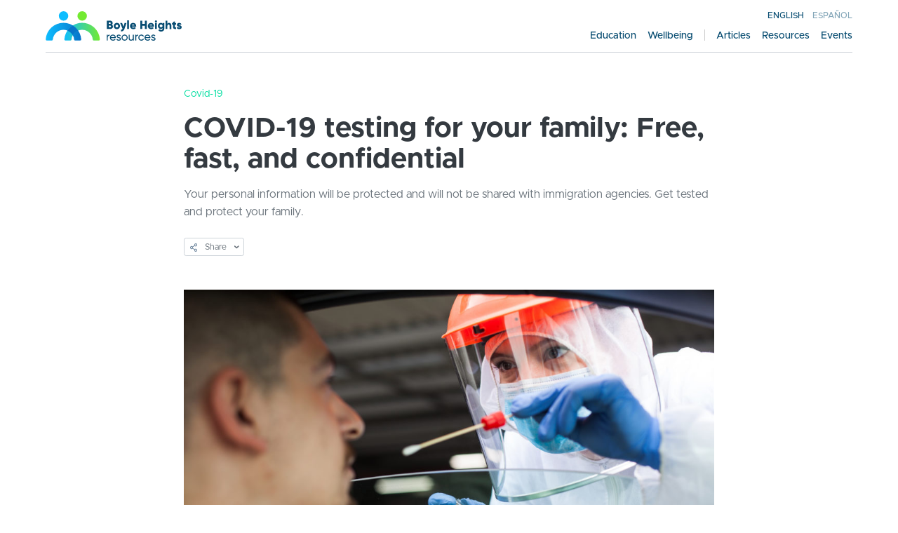

--- FILE ---
content_type: text/html; charset=UTF-8
request_url: http://boyleheightsresources.org/covid-19-testing-for-your-family-free-fast-and-confidential/
body_size: 6371
content:
<!DOCTYPE html>
<!--[if lt IE 7]><html class="no-js lt-ie9 lt-ie8 lt-ie7" lang="en-US"><![endif]-->
<!--[if IE 7]><html class="no-js lt-ie9 lt-ie8" lang="en-US"><![endif]-->
<!--[if IE 8]><html class="no-js lt-ie9" lang="en-US"><![endif]-->
<!--[if gt IE 8]><!--><html class="no-js" lang="en-US"><!--<![endif]-->
<head>

    <!-- Global site tag (gtag.js) - Google Analytics -->
    <script async src="https://www.googletagmanager.com/gtag/js?id=UA-153752900-1"></script>
    <script>
    window.dataLayer = window.dataLayer || [];
    function gtag(){dataLayer.push(arguments);}
    gtag('js', new Date());
    gtag('config', 'UA-153752900-1');
    </script>

	<meta charset="UTF-8">
	<meta http-equiv="X-UA-Compatible" content="IE=edge,chrome=1">
	<meta name="viewport" content="width=device-width">
	<title>COVID-19 testing for your family: Free, fast, and confidential</title>
	<link rel="shortcut icon" href="http://boyleheightsresources.org/wp-content/themes/bhh/favicon.png"/>
	<meta name="author" content="">
	<link rel="author" href="">
    <script src="https://ajax.googleapis.com/ajax/libs/webfont/1.6.26/webfont.js"></script>
    <script>WebFont.load({custom: {families: ['Metropolis-Regular', 'Metropolis-Medium', 'Metropolis-SemiBold', 'Metropolis-Bold']}});</script>
    <link rel='dns-prefetch' href='//s.w.org' />
<link rel='stylesheet' id='wp-block-library-css'  href='http://boyleheightsresources.org/wp-includes/css/dist/block-library/style.min.css?ver=5.6.16' type='text/css' media='all' />
<link rel='stylesheet' id='contact-form-7-css'  href='http://boyleheightsresources.org/wp-content/plugins/contact-form-7/includes/css/styles.css?ver=5.3.2' type='text/css' media='all' />
<link rel='stylesheet' id='main-css'  href='http://boyleheightsresources.org/wp-content/themes/bhh/dist/style.css?ver=5.6.16' type='text/css' media='all' />
<link rel='stylesheet' id='addtoany-css'  href='http://boyleheightsresources.org/wp-content/plugins/add-to-any/addtoany.min.css?ver=1.15' type='text/css' media='all' />
<link rel="https://api.w.org/" href="http://boyleheightsresources.org/wp-json/" /><link rel="alternate" type="application/json" href="http://boyleheightsresources.org/wp-json/wp/v2/posts/449" /><link rel="canonical" href="http://boyleheightsresources.org/covid-19-testing-for-your-family-free-fast-and-confidential/" />
<link rel='shortlink' href='http://boyleheightsresources.org/?p=449' />
<link rel="alternate" type="application/json+oembed" href="http://boyleheightsresources.org/wp-json/oembed/1.0/embed?url=http%3A%2F%2Fboyleheightsresources.org%2Fcovid-19-testing-for-your-family-free-fast-and-confidential%2F" />
<link rel="alternate" type="text/xml+oembed" href="http://boyleheightsresources.org/wp-json/oembed/1.0/embed?url=http%3A%2F%2Fboyleheightsresources.org%2Fcovid-19-testing-for-your-family-free-fast-and-confidential%2F&#038;format=xml" />

<script data-cfasync="false">
window.a2a_config=window.a2a_config||{};a2a_config.callbacks=[];a2a_config.overlays=[];a2a_config.templates={};
(function(d,s,a,b){a=d.createElement(s);b=d.getElementsByTagName(s)[0];a.async=1;a.src="https://static.addtoany.com/menu/page.js";b.parentNode.insertBefore(a,b);})(document,"script");
</script>
<link rel="alternate" href="http://boyleheightsresources.org/covid-19-testing-for-your-family-free-fast-and-confidential/" hreflang="en" />
<link rel="alternate" href="http://boyleheightsresources.org/es/donde-tomar-el-examen-medico-de-coronavirus-covid-19-para-tu-familia-gratis-rapido-y-confidencial/" hreflang="es" />
</head>
<body class="post-template-default single single-post postid-449 single-format-standard">
    <div id="app">
        
        <header id="header">
            <div class="container">
                <div class="wrapper">
                    <button class="btn-hamb" data-js-btn-hamb></button>
                    <a class="brand" href="http://boyleheightsresources.org">
                        <img class="logo" src="http://boyleheightsresources.org/wp-content/themes/bhh/assets/header/logo-bhr.svg" />
                    </a>
                    <div id="nav-panel">
                        
                            <ul id="menu-main-nav-en" class="menu">
                                <li class="menu-item d-md-none"><button class="close-btn" data-js-btn-hamb></buton></li>
                                <li id="menu-item-963" class="menu-item menu-item-type-taxonomy menu-item-object-category menu-item-963"><a href="http://boyleheightsresources.org/category/education/">Education</a></li>
<li id="menu-item-1483" class="menu-item menu-item-type-taxonomy menu-item-object-category menu-item-1483"><a href="http://boyleheightsresources.org/category/wellbeing/">Wellbeing</a></li>

                                <li class="divider"></li>
                                <li id="menu-item-543" class="menu-item menu-item-type-post_type menu-item-object-page menu-item-543"><a href="http://boyleheightsresources.org/articles/">Articles</a></li>
<li id="menu-item-868" class="menu-item menu-item-type-post_type menu-item-object-page menu-item-868"><a href="http://boyleheightsresources.org/resources/">Resources</a></li>
<li id="menu-item-652" class="menu-item menu-item-type-post_type menu-item-object-page menu-item-652"><a href="http://boyleheightsresources.org/events/">Events</a></li>

                                <li class="menu-item lang-selector">
                                    <a href="/" class="en active">English</a>
                                    <a href="/es" class="es ">Español</a>
                                </li>
                            </ul>                    </div>
                    <span class="background" data-js-btn-hamb></span>
                </div>
                
            </div>
        </header>

        <main id="main">

<div class="container py-5 single">

    <div class="row justify-content-center">
        <div class="col-12 col-md-9 col-lg-8">
            <div class="header mb-5">
                <div class="tagline mb-3">Covid-19</div>
                <h1 class="title mb-3"><strong>COVID-19 testing for your family: Free, fast, and confidential</strong></h1>
                <p class="excerpt mb-4">Your personal information will be protected and will not be shared with immigration agencies. Get tested and protect your family.  </p>
                <!-- <p class="date">Written by editor - June 1, 2020</p> -->
                
                <div class="FilterDropdown" data-js-filter-dropdown>
                    <button class="btn btn-sm">
                        <svg xmlns="http://www.w3.org/2000/svg" width="10.375" height="11.41" viewBox="0 0 10.375 11.41" style="margin-right: 8px;">
                            <path id="Path_1706" data-name="Path 1706" d="M18.155,9.667a2.093,2.093,0,1,0-1.943-1.405L13.353,9.69a2.059,2.059,0,1,0,0,3.042l2.858,1.429a2.068,2.068,0,1,0,.568-.867l-2.858-1.429a1.9,1.9,0,0,0,0-1.308l2.858-1.429a2.045,2.045,0,0,0,1.376.538Zm0-3.089a1.03,1.03,0,1,1-1.03,1.03A1.03,1.03,0,0,1,18.155,6.578Zm-6.177,5.663a1.03,1.03,0,1,1,1.03-1.03A1.03,1.03,0,0,1,11.978,12.241Zm6.177,1.544a1.03,1.03,0,1,1-1.03,1.03A1.03,1.03,0,0,1,18.155,13.785Z" transform="translate(-9.906 -5.482)" fill="#768da3"/>
                        </svg>
                        Share                    </button>
                    <div class="Submenu" style="display:none"> 
                        <div class="addtoany_shortcode"><div class="a2a_kit a2a_kit_size_24 addtoany_list" data-a2a-url="http://boyleheightsresources.org/covid-19-testing-for-your-family-free-fast-and-confidential/" data-a2a-title="COVID-19 testing for your family: Free, fast, and confidential"><a class="a2a_button_facebook" href="https://www.addtoany.com/add_to/facebook?linkurl=http%3A%2F%2Fboyleheightsresources.org%2Fcovid-19-testing-for-your-family-free-fast-and-confidential%2F&amp;linkname=COVID-19%20testing%20for%20your%20family%3A%20Free%2C%20fast%2C%20and%20confidential" title="Facebook" rel="nofollow noopener" target="_blank"></a><a class="a2a_button_twitter" href="https://www.addtoany.com/add_to/twitter?linkurl=http%3A%2F%2Fboyleheightsresources.org%2Fcovid-19-testing-for-your-family-free-fast-and-confidential%2F&amp;linkname=COVID-19%20testing%20for%20your%20family%3A%20Free%2C%20fast%2C%20and%20confidential" title="Twitter" rel="nofollow noopener" target="_blank"></a><a class="a2a_button_email" href="https://www.addtoany.com/add_to/email?linkurl=http%3A%2F%2Fboyleheightsresources.org%2Fcovid-19-testing-for-your-family-free-fast-and-confidential%2F&amp;linkname=COVID-19%20testing%20for%20your%20family%3A%20Free%2C%20fast%2C%20and%20confidential" title="Email" rel="nofollow noopener" target="_blank"></a></div></div>                    </div>
                </div>
            </div>
            <div class="content mb-5">
                <p>
                    <img width="1024" height="683" src="http://boyleheightsresources.org/wp-content/uploads/2020/06/shutterstock_1723264393-1024x683.jpg" class="image wp-image" alt="exámenes gratis de covid-19" loading="lazy" srcset="http://boyleheightsresources.org/wp-content/uploads/2020/06/shutterstock_1723264393-1024x683.jpg 1024w, http://boyleheightsresources.org/wp-content/uploads/2020/06/shutterstock_1723264393-300x200.jpg 300w, http://boyleheightsresources.org/wp-content/uploads/2020/06/shutterstock_1723264393-768x512.jpg 768w, http://boyleheightsresources.org/wp-content/uploads/2020/06/shutterstock_1723264393-1536x1024.jpg 1536w, http://boyleheightsresources.org/wp-content/uploads/2020/06/shutterstock_1723264393-2048x1365.jpg 2048w" sizes="(max-width: 1024px) 100vw, 1024px" />                </p>
                <p>There’s a lot of confusion about where and how to get tested for coronavirus. There’s even more confusion about how much it will cost. You may have heard that testing can cost thousands of dollars. No one should have to choose between their health and feeding their family.<br />
If you live in Boyle Heights, you can get tested for <em>free </em>even if you don’t have symptoms. Here’s how:</p>
<p><strong>Where to Get a FREE Coronavirus Test in Boyle Heights?<br />
</strong>A <strong>drive-through testing site </strong>is now open at the vacant lot behind Mariachi Plaza. The site is located at:</p>
<ul>
<li>1724 Pennsylvania Ave. -Appointment Required (1-323-238-3324)</li>
</ul>
<p>You can also find other testing sites (within 15 miles) at:</p>
<ul>
<li>Lincoln Park: 3501 Valley Blvd. (Walk-In)</li>
<li>Good Samaritan Hospital: 1225 Wilshire Blvd.</li>
<li>Clinica Romero-Appointment Required (213) 989-7700</li>
<li>East Los Angeles College: 1301 Avenida Cesar Chavez en Monterey Park. Appointment Required (323) 265-8650</li>
</ul>
<p>Testing is <em><u>free</u> </em>and available to <em><u>all</u> </em>Los Angeles County residents, according to Mayor Garcetti. So, even if you’re not showing any symptoms, you can still get tested. However, you will need to make an appointment before you can get tested.<br />
You can schedule an appointment <a href="https://covid19.lacounty.gov/testing/">here</a> (information available in English and Spanish). You will be asked whether you have symptoms and to provide some personal information:</p>
<ul>
<li>Email address</li>
<li>First and last name</li>
<li>Phone number</li>
<li>Date of birth</li>
<li>Gender</li>
<li>Address</li>
<li>Race/Ethnicity</li>
</ul>
<p>If you do have symptoms, you should be able to get an appointment that same day or the next day.</p>
<p><strong>How Does Testing Work?<br />
</strong>Drive-through testing is quick and easy. When you arrive for your appointment, stay in your car and roll down your window. A healthcare worker at the testing site will come to your vehicle and explain how to use the test, which you will perform yourself.<br />
The county created a helpful instructional video (<a href="https://www.youtube.com/watch?v=LikLtN8wuXI">English</a> and <a href="https://www.youtube.com/watch?v=UJPUwaFkNt4">Spanish</a>), so you know exactly what to expect and what to do when getting tested.<br />
A few things you should know:</p>
<ul>
<li>Don’t eat, drink, use mouthwash, or chew gum for at least an hour before your test.</li>
<li>Stay in your car. You don’t have to get out at any point during the testing process.</li>
<li>You will need to have your identification and your registration number ready.</li>
<li>A healthcare worker will provide you with a test kit.</li>
<li>The kit has everything you need for testing and includes written instructions.</li>
<li>The test only takes a few minutes, but you may have to wait in line for much longer.</li>
<li>Results take 3-5 days.</li>
<li>You can receive your results over the phone or through email.</li>
<li>Appointments are for one person only, so you will only be given one test. If everyone in your family needs a test, you will need to make appointments for each person.</li>
<li>If you don’t have a car, some testing sites will accept walk-ups.</li>
<li>You can’t contact any of the testing sites directly. You can’t change your appointment. You will need to make a new appointment if something comes up and you can’t make it.</li>
</ul>
<p>The Los Angeles County website says that you need to bring “some type of personal identification,” so you don’t necessarily need a photo ID. Your personal information and test results will be protected by federal law, so your information will never be shared with law enforcement or immigration agencies.<br />
If you’re worried that you or a family member has coronavirus, make an appointment for the drive-through testing site in Boyle Heights and keep your loved ones safe.</p>
<p>&nbsp;</p>
<p>You can also find more trusted local services in your community at <a href="http://boyleheightsresources.org/">www.boyleheighstresources.org</a> or download the <strong>Boyle Heights Resources</strong> app.</p>
            </div>
        </div>
    </div>
    
    <nav class="navigation">
        <div class="row mb-3">
            <div class="col-6 text-left">
                                <a href="http://boyleheightsresources.org/moms-how-to-feel-better-and-work-out-with-the-kids-at-home/" class="btn btn-link left">
                    <svg width="7.058" height="10.876"><path d="M0 5.438l5.438-5.438 1.62 1.62-3.818 3.818 3.818 3.818-1.62 1.62z"/></svg>
                    Before                </a>
                            </div>
            <div class="col-6 text-right">
                                <a href="http://boyleheightsresources.org/pre-existing-medical-conditions-and-covid19-what-you-should-know/" class="btn btn-link right">
                    After                    <svg width="7.058" height="10.876"><path d="M7.058 5.438l-5.438 5.438-1.62-1.62 3.818-3.818-3.818-3.818 1.62-1.62z"/></svg>
                </a>
                            </div>
        </div>
    </nav>

        <div class="category-group mt-5">
        <div class="header">
            <h4 class="heading"><strong>Recommended</strong></h4>
        </div>
        <div class="row">
                        <div class="col-12 col-md-6 col-lg-3 mb-4">
                            <article class="post-entry">
                                    <a href="http://boyleheightsresources.org/how-vaccines-can-save-your-life-and-your-childrens/" class="thumbnail embed-responsive embed-responsive-16by9 mb-3">
                    <img width="768" height="508" src="http://boyleheightsresources.org/wp-content/uploads/2021/06/cdc-UC9_itYaafM-unsplash-768x508.jpg" class="image" alt="Photo by CDC on Unsplash" loading="lazy" srcset="http://boyleheightsresources.org/wp-content/uploads/2021/06/cdc-UC9_itYaafM-unsplash-768x508.jpg 768w, http://boyleheightsresources.org/wp-content/uploads/2021/06/cdc-UC9_itYaafM-unsplash-300x198.jpg 300w, http://boyleheightsresources.org/wp-content/uploads/2021/06/cdc-UC9_itYaafM-unsplash-1024x677.jpg 1024w, http://boyleheightsresources.org/wp-content/uploads/2021/06/cdc-UC9_itYaafM-unsplash-1536x1016.jpg 1536w, http://boyleheightsresources.org/wp-content/uploads/2021/06/cdc-UC9_itYaafM-unsplash-2048x1354.jpg 2048w" sizes="(max-width: 768px) 100vw, 768px" />                </a>
                            <div class="tagline text-secondary">General Interest</div>
        <h6 class="mb-2"><a href="http://boyleheightsresources.org/how-vaccines-can-save-your-life-and-your-childrens/"><strong>How vaccines can save your life and your children´s</strong></a></h6>
                <p class="my-2">For more than 200 years, vaccines have played a leading role in taking care of the lives of human beings throughout the planet, and during pandemics, their role has become more present in society, with many controversies, doubts, and fears.</p>
            </article>
            </div>
                        <div class="col-12 col-md-6 col-lg-3 mb-4">
                            <article class="post-entry">
                                    <a href="http://boyleheightsresources.org/schedule-your-turn-to-get-the-vaccine-against-covid-19/" class="thumbnail embed-responsive embed-responsive-16by9 mb-3">
                    <img width="768" height="512" src="http://boyleheightsresources.org/wp-content/uploads/2021/05/MassVaccination_210422_037-768x512.jpg" class="image" alt="" loading="lazy" srcset="http://boyleheightsresources.org/wp-content/uploads/2021/05/MassVaccination_210422_037-768x512.jpg 768w, http://boyleheightsresources.org/wp-content/uploads/2021/05/MassVaccination_210422_037-300x200.jpg 300w, http://boyleheightsresources.org/wp-content/uploads/2021/05/MassVaccination_210422_037-1024x683.jpg 1024w, http://boyleheightsresources.org/wp-content/uploads/2021/05/MassVaccination_210422_037-1536x1025.jpg 1536w, http://boyleheightsresources.org/wp-content/uploads/2021/05/MassVaccination_210422_037.jpg 2000w" sizes="(max-width: 768px) 100vw, 768px" />                </a>
                            <div class="tagline text-secondary">Covid-19</div>
        <h6 class="mb-2"><a href="http://boyleheightsresources.org/schedule-your-turn-to-get-the-vaccine-against-covid-19/"><strong>Schedule your turn to get the vaccine against COVID-19</strong></a></h6>
                <p class="my-2">Vaccines arrive at Boyle Heights. How to get your appointment.</p>
            </article>
            </div>
                        <div class="col-12 col-md-6 col-lg-3 mb-4">
                            <article class="post-entry">
                                    <a href="http://boyleheightsresources.org/eleven-myths-about-the-covid-19-vaccine/" class="thumbnail embed-responsive embed-responsive-16by9 mb-3">
                    <img width="768" height="432" src="http://boyleheightsresources.org/wp-content/uploads/2021/02/covid-vaccines-corona-vaccines-L8QNNTY-2-768x432.jpg" class="image" alt="" loading="lazy" srcset="http://boyleheightsresources.org/wp-content/uploads/2021/02/covid-vaccines-corona-vaccines-L8QNNTY-2-768x432.jpg 768w, http://boyleheightsresources.org/wp-content/uploads/2021/02/covid-vaccines-corona-vaccines-L8QNNTY-2-300x169.jpg 300w, http://boyleheightsresources.org/wp-content/uploads/2021/02/covid-vaccines-corona-vaccines-L8QNNTY-2-1024x576.jpg 1024w, http://boyleheightsresources.org/wp-content/uploads/2021/02/covid-vaccines-corona-vaccines-L8QNNTY-2-1536x864.jpg 1536w, http://boyleheightsresources.org/wp-content/uploads/2021/02/covid-vaccines-corona-vaccines-L8QNNTY-2.jpg 1885w" sizes="(max-width: 768px) 100vw, 768px" />                </a>
                            <div class="tagline text-secondary">Covid-19</div>
        <h6 class="mb-2"><a href="http://boyleheightsresources.org/eleven-myths-about-the-covid-19-vaccine/"><strong>Eleven myths about the COVID-19 vaccine</strong></a></h6>
                <p class="my-2">Avoid fake news and find out why we need to get vaccinated.</p>
            </article>
            </div>
                        <div class="col-12 col-md-6 col-lg-3 mb-4">
                            <article class="post-entry">
                                    <a href="http://boyleheightsresources.org/free-covid-19-vaccination/" class="thumbnail embed-responsive embed-responsive-16by9 mb-3">
                    <img width="768" height="432" src="http://boyleheightsresources.org/wp-content/uploads/2021/02/corona-virus-vaccine-administration-FGM5G33-2-768x432.jpg" class="image" alt="" loading="lazy" srcset="http://boyleheightsresources.org/wp-content/uploads/2021/02/corona-virus-vaccine-administration-FGM5G33-2-768x432.jpg 768w, http://boyleheightsresources.org/wp-content/uploads/2021/02/corona-virus-vaccine-administration-FGM5G33-2-300x169.jpg 300w, http://boyleheightsresources.org/wp-content/uploads/2021/02/corona-virus-vaccine-administration-FGM5G33-2-1024x576.jpg 1024w, http://boyleheightsresources.org/wp-content/uploads/2021/02/corona-virus-vaccine-administration-FGM5G33-2-1536x864.jpg 1536w, http://boyleheightsresources.org/wp-content/uploads/2021/02/corona-virus-vaccine-administration-FGM5G33-2.jpg 1885w" sizes="(max-width: 768px) 100vw, 768px" />                </a>
                            <div class="tagline text-secondary">Covid-19</div>
        <h6 class="mb-2"><a href="http://boyleheightsresources.org/free-covid-19-vaccination/"><strong>Free COVID-19 vaccination</strong></a></h6>
                <p class="my-2">Get your appointment online and receive both doses.</p>
            </article>
            </div>
                    </div>
    </div>
    </div>

			</main>

									<footer id="footer">
				<div class="container">
					<div class="row align-items-center">
						<div class="col">
							<ul id="menu-footer-line-1-en" class="nav-menu"><li id="menu-item-781" class="menu-item menu-item-type-post_type menu-item-object-page menu-item-781"><a href="http://boyleheightsresources.org/about-us/">About Us</a></li>
<li id="menu-item-403" class="menu-item menu-item-type-post_type menu-item-object-page menu-item-403"><a href="http://boyleheightsresources.org/resources/">Resources</a></li>
<li id="menu-item-547" class="menu-item menu-item-type-post_type menu-item-object-page menu-item-547"><a href="http://boyleheightsresources.org/articles/">Articles</a></li>
<li id="menu-item-780" class="menu-item menu-item-type-post_type menu-item-object-page menu-item-780"><a href="http://boyleheightsresources.org/events/">Events</a></li>
</ul>						</div>
						<div class="col-auto">
							<div class="nav-social">
																								<a href="https://twitter.com/" class="tw" target="_blank"></a>
																								<a href="https://www.facebook.com/boyleheightsresources" class="fb" target="_blank"></a>
																								<a href="https://www.instagram.com/boyleheightsresources/" class="in" target="_blank"></a>
															</div>
						</div>
					</div>
					</div>
			</footer>
			
			<script type='text/javascript' id='main-js-extra'>
/* <![CDATA[ */
var MyAjax = {"url":"http:\/\/boyleheightsresources.org\/wp-admin\/admin-ajax.php","nonce":"4dae280ba9"};
var Config = {"env":"production","productFlavor":"production","algolia":{"app_id":"DWTHKJZ8KX","search_only":"085f8b47722e66733fa3735602868840"},"maps":{"api_key":"AIzaSyAMyB7q3hVvKfmfX7TIwCvg_tEIsjQZlxc","permalink":"http:\/\/boyleheightsresources.org\/resources\/"},"langCode":"en"};
/* ]]> */
</script>
<script type='text/javascript' src='http://boyleheightsresources.org/wp-content/themes/bhh/dist/main.bundle.js?ver=1.0' id='main-js'></script>
<script type='text/javascript' src='http://boyleheightsresources.org/wp-includes/js/wp-embed.min.js?ver=5.6.16' id='wp-embed-js'></script>
		</div>
	</body>
</html>

--- FILE ---
content_type: text/css
request_url: http://boyleheightsresources.org/wp-content/themes/bhh/dist/style.css?ver=5.6.16
body_size: 26632
content:
@font-face{font-family:"Metropolis-Regular";src:url(9827c29b2f4674d06db9737d9c84b59a.eot);src:url(9827c29b2f4674d06db9737d9c84b59a.eot) format("embedded-opentype"),url(d6363f8209002f967c3db8856b4d6eb8.woff) format("woff"),url(c7106e4ab743a4136ded0345a89b6875.woff2) format("woff2")}@font-face{font-family:"Metropolis-Medium";src:url(25661745f5d15fca1402b948d687a315.eot);src:url(25661745f5d15fca1402b948d687a315.eot) format("embedded-opentype"),url(fc9003575a03798e8b115d070db73ab6.woff) format("woff"),url(e71bda5d8dc5522e5325cff9bac2bb37.woff2) format("woff2")}@font-face{font-family:"Metropolis-SemiBold";src:url(8d64ac2ffa1dca427720625a456d12c2.eot);src:url(8d64ac2ffa1dca427720625a456d12c2.eot) format("embedded-opentype"),url(fd4567468716cbe42bc4b3dd9dc124d8.woff) format("woff"),url(015736ac96a0f4b445b58b17ba1a2dec.woff2) format("woff2")}@font-face{font-family:"Metropolis-Bold";src:url(64124f94b77a2cf84c5311e81efa3ce3.eot);src:url(64124f94b77a2cf84c5311e81efa3ce3.eot) format("embedded-opentype"),url(a1e10adde11254f9aff2dbc8d4594c7c.woff) format("woff"),url(3b74274ca1cfa68e1dea2a8e99ddbffd.woff2) format("woff2")}:root{--blue: #074C71;--indigo: #6610f2;--purple: #6f42c1;--pink: #FF3069;--red: #dc3545;--orange: #fd7e14;--yellow: #FFCD10;--green: #5DD11E;--teal: #00DEA0;--cyan: #0ABDFF;--white: #fff;--gray: #6c757d;--gray-dark: #343a40;--gray-light: #ced4da;--primary: #0ABDFF;--secondary: #00DEA0;--success: #5DD11E;--warning: #FFCD10;--danger: #FF3069;--light: #F3FDFF;--dark: #074C71;--breakpoint-xs: 0;--breakpoint-sm: 576px;--breakpoint-md: 768px;--breakpoint-lg: 992px;--breakpoint-xl: 1200px;--font-family-sans-serif: "Metropolis-Regular", -apple-system, BlinkMacSystemFont, "Segoe UI", Roboto, "Helvetica Neue", Arial, "Noto Sans", sans-serif, "Apple Color Emoji", "Segoe UI Emoji", "Segoe UI Symbol", "Noto Color Emoji";--font-family-monospace: SFMono-Regular, Menlo, Monaco, Consolas, "Liberation Mono", "Courier New", monospace}*,*::before,*::after{box-sizing:border-box}html{font-family:sans-serif;line-height:1.15;-webkit-text-size-adjust:100%;-webkit-tap-highlight-color:rgba(0,0,0,0)}article,aside,figcaption,figure,footer,header,hgroup,main,nav,section{display:block}body{margin:0;font-family:"Metropolis-Regular",-apple-system,BlinkMacSystemFont,"Segoe UI",Roboto,"Helvetica Neue",Arial,"Noto Sans",sans-serif,"Apple Color Emoji","Segoe UI Emoji","Segoe UI Symbol","Noto Color Emoji";font-size:1rem;font-weight:400;line-height:1.6;color:#212529;text-align:left;background-color:#fff}[tabindex="-1"]:focus:not(.focus-visible){outline:0 !important}[tabindex="-1"]:focus:not(:focus-visible){outline:0 !important}hr{box-sizing:content-box;height:0;overflow:visible}h1,h2,h3,h4,h5,h6{margin-top:0;margin-bottom:.5rem}p{margin-top:0;margin-bottom:1rem}abbr[title],abbr[data-original-title]{text-decoration:underline;-webkit-text-decoration:underline dotted;text-decoration:underline dotted;cursor:help;border-bottom:0;-webkit-text-decoration-skip-ink:none;text-decoration-skip-ink:none}address{margin-bottom:1rem;font-style:normal;line-height:inherit}ol,ul,dl{margin-top:0;margin-bottom:1rem}ol ol,ul ul,ol ul,ul ol{margin-bottom:0}dt{font-weight:700}dd{margin-bottom:.5rem;margin-left:0}blockquote{margin:0 0 1rem}b,strong{font-weight:bolder}small{font-size:80%}sub,sup{position:relative;font-size:75%;line-height:0;vertical-align:baseline}sub{bottom:-0.25em}sup{top:-0.5em}a{color:#343a40;text-decoration:none;background-color:transparent}a:hover{color:#121416;text-decoration:underline}a:not([href]):not([class]){color:inherit;text-decoration:none}a:not([href]):not([class]):hover{color:inherit;text-decoration:none}pre,code,kbd,samp{font-family:SFMono-Regular,Menlo,Monaco,Consolas,"Liberation Mono","Courier New",monospace;font-size:1em}pre{margin-top:0;margin-bottom:1rem;overflow:auto;-ms-overflow-style:scrollbar}figure{margin:0 0 1rem}img{vertical-align:middle;border-style:none}svg{overflow:hidden;vertical-align:middle}table{border-collapse:collapse}caption{padding-top:.75rem;padding-bottom:.75rem;color:#6c757d;text-align:left;caption-side:bottom}th{text-align:inherit}label{display:inline-block;margin-bottom:.5rem}button{border-radius:0}button:focus{outline:1px dotted;outline:5px auto -webkit-focus-ring-color}input,button,select,optgroup,textarea{margin:0;font-family:inherit;font-size:inherit;line-height:inherit}button,input{overflow:visible}button,select{text-transform:none}[role=button]{cursor:pointer}select{word-wrap:normal}button,[type=button],[type=reset],[type=submit]{-webkit-appearance:button}button:not(:disabled),[type=button]:not(:disabled),[type=reset]:not(:disabled),[type=submit]:not(:disabled){cursor:pointer}button::-moz-focus-inner,[type=button]::-moz-focus-inner,[type=reset]::-moz-focus-inner,[type=submit]::-moz-focus-inner{padding:0;border-style:none}input[type=radio],input[type=checkbox]{box-sizing:border-box;padding:0}textarea{overflow:auto;resize:vertical}fieldset{min-width:0;padding:0;margin:0;border:0}legend{display:block;width:100%;max-width:100%;padding:0;margin-bottom:.5rem;font-size:1.5rem;line-height:inherit;color:inherit;white-space:normal}progress{vertical-align:baseline}[type=number]::-webkit-inner-spin-button,[type=number]::-webkit-outer-spin-button{height:auto}[type=search]{outline-offset:-2px;-webkit-appearance:none}[type=search]::-webkit-search-decoration{-webkit-appearance:none}::-webkit-file-upload-button{font:inherit;-webkit-appearance:button}output{display:inline-block}summary{display:list-item;cursor:pointer}template{display:none}[hidden]{display:none !important}.container,.container-fluid,.container-xl,.container-lg,.container-md,.container-sm{width:100%;padding-right:15px;padding-left:15px;margin-right:auto;margin-left:auto}@media(min-width: 576px){.container-sm,.container{max-width:540px}}@media(min-width: 768px){.container-md,.container-sm,.container{max-width:720px}}@media(min-width: 992px){.container-lg,.container-md,.container-sm,.container{max-width:960px}}@media(min-width: 1200px){.container-xl,.container-lg,.container-md,.container-sm,.container{max-width:1180px}}.row{display:flex;flex-wrap:wrap;margin-right:-15px;margin-left:-15px}.no-gutters{margin-right:0;margin-left:0}.no-gutters>.col,.no-gutters>[class*=col-]{padding-right:0;padding-left:0}.col-xl,.col-xl-auto,.col-xl-12,.col-xl-11,.col-xl-10,.col-xl-9,.col-xl-8,.col-xl-7,.col-xl-6,.col-xl-5,.col-xl-4,.col-xl-3,.col-xl-2,.col-xl-1,.col-lg,.col-lg-auto,.col-lg-12,.col-lg-11,.col-lg-10,.col-lg-9,.col-lg-8,.col-lg-7,.col-lg-6,.col-lg-5,.col-lg-4,.col-lg-3,.col-lg-2,.col-lg-1,.col-md,.col-md-auto,.col-md-12,.col-md-11,.col-md-10,.col-md-9,.col-md-8,.col-md-7,.col-md-6,.col-md-5,.col-md-4,.col-md-3,.col-md-2,.col-md-1,.col-sm,.col-sm-auto,.col-sm-12,.col-sm-11,.col-sm-10,.col-sm-9,.col-sm-8,.col-sm-7,.col-sm-6,.col-sm-5,.col-sm-4,.col-sm-3,.col-sm-2,.col-sm-1,.col,.col-auto,.col-12,.col-11,.col-10,.col-9,.col-8,.col-7,.col-6,.col-5,.col-4,.col-3,.col-2,.col-1{position:relative;width:100%;padding-right:15px;padding-left:15px}.col{flex-basis:0;flex-grow:1;max-width:100%}.row-cols-1>*{flex:0 0 100%;max-width:100%}.row-cols-2>*{flex:0 0 50%;max-width:50%}.row-cols-3>*{flex:0 0 33.3333333333%;max-width:33.3333333333%}.row-cols-4>*{flex:0 0 25%;max-width:25%}.row-cols-5>*{flex:0 0 20%;max-width:20%}.row-cols-6>*{flex:0 0 16.6666666667%;max-width:16.6666666667%}.col-auto{flex:0 0 auto;width:auto;max-width:100%}.col-1{flex:0 0 8.3333333333%;max-width:8.3333333333%}.col-2{flex:0 0 16.6666666667%;max-width:16.6666666667%}.col-3{flex:0 0 25%;max-width:25%}.col-4{flex:0 0 33.3333333333%;max-width:33.3333333333%}.col-5{flex:0 0 41.6666666667%;max-width:41.6666666667%}.col-6{flex:0 0 50%;max-width:50%}.col-7{flex:0 0 58.3333333333%;max-width:58.3333333333%}.col-8{flex:0 0 66.6666666667%;max-width:66.6666666667%}.col-9{flex:0 0 75%;max-width:75%}.col-10{flex:0 0 83.3333333333%;max-width:83.3333333333%}.col-11{flex:0 0 91.6666666667%;max-width:91.6666666667%}.col-12{flex:0 0 100%;max-width:100%}.order-first{order:-1}.order-last{order:13}.order-0{order:0}.order-1{order:1}.order-2{order:2}.order-3{order:3}.order-4{order:4}.order-5{order:5}.order-6{order:6}.order-7{order:7}.order-8{order:8}.order-9{order:9}.order-10{order:10}.order-11{order:11}.order-12{order:12}.offset-1{margin-left:8.3333333333%}.offset-2{margin-left:16.6666666667%}.offset-3{margin-left:25%}.offset-4{margin-left:33.3333333333%}.offset-5{margin-left:41.6666666667%}.offset-6{margin-left:50%}.offset-7{margin-left:58.3333333333%}.offset-8{margin-left:66.6666666667%}.offset-9{margin-left:75%}.offset-10{margin-left:83.3333333333%}.offset-11{margin-left:91.6666666667%}@media(min-width: 576px){.col-sm{flex-basis:0;flex-grow:1;max-width:100%}.row-cols-sm-1>*{flex:0 0 100%;max-width:100%}.row-cols-sm-2>*{flex:0 0 50%;max-width:50%}.row-cols-sm-3>*{flex:0 0 33.3333333333%;max-width:33.3333333333%}.row-cols-sm-4>*{flex:0 0 25%;max-width:25%}.row-cols-sm-5>*{flex:0 0 20%;max-width:20%}.row-cols-sm-6>*{flex:0 0 16.6666666667%;max-width:16.6666666667%}.col-sm-auto{flex:0 0 auto;width:auto;max-width:100%}.col-sm-1{flex:0 0 8.3333333333%;max-width:8.3333333333%}.col-sm-2{flex:0 0 16.6666666667%;max-width:16.6666666667%}.col-sm-3{flex:0 0 25%;max-width:25%}.col-sm-4{flex:0 0 33.3333333333%;max-width:33.3333333333%}.col-sm-5{flex:0 0 41.6666666667%;max-width:41.6666666667%}.col-sm-6{flex:0 0 50%;max-width:50%}.col-sm-7{flex:0 0 58.3333333333%;max-width:58.3333333333%}.col-sm-8{flex:0 0 66.6666666667%;max-width:66.6666666667%}.col-sm-9{flex:0 0 75%;max-width:75%}.col-sm-10{flex:0 0 83.3333333333%;max-width:83.3333333333%}.col-sm-11{flex:0 0 91.6666666667%;max-width:91.6666666667%}.col-sm-12{flex:0 0 100%;max-width:100%}.order-sm-first{order:-1}.order-sm-last{order:13}.order-sm-0{order:0}.order-sm-1{order:1}.order-sm-2{order:2}.order-sm-3{order:3}.order-sm-4{order:4}.order-sm-5{order:5}.order-sm-6{order:6}.order-sm-7{order:7}.order-sm-8{order:8}.order-sm-9{order:9}.order-sm-10{order:10}.order-sm-11{order:11}.order-sm-12{order:12}.offset-sm-0{margin-left:0}.offset-sm-1{margin-left:8.3333333333%}.offset-sm-2{margin-left:16.6666666667%}.offset-sm-3{margin-left:25%}.offset-sm-4{margin-left:33.3333333333%}.offset-sm-5{margin-left:41.6666666667%}.offset-sm-6{margin-left:50%}.offset-sm-7{margin-left:58.3333333333%}.offset-sm-8{margin-left:66.6666666667%}.offset-sm-9{margin-left:75%}.offset-sm-10{margin-left:83.3333333333%}.offset-sm-11{margin-left:91.6666666667%}}@media(min-width: 768px){.col-md{flex-basis:0;flex-grow:1;max-width:100%}.row-cols-md-1>*{flex:0 0 100%;max-width:100%}.row-cols-md-2>*{flex:0 0 50%;max-width:50%}.row-cols-md-3>*{flex:0 0 33.3333333333%;max-width:33.3333333333%}.row-cols-md-4>*{flex:0 0 25%;max-width:25%}.row-cols-md-5>*{flex:0 0 20%;max-width:20%}.row-cols-md-6>*{flex:0 0 16.6666666667%;max-width:16.6666666667%}.col-md-auto{flex:0 0 auto;width:auto;max-width:100%}.col-md-1{flex:0 0 8.3333333333%;max-width:8.3333333333%}.col-md-2{flex:0 0 16.6666666667%;max-width:16.6666666667%}.col-md-3{flex:0 0 25%;max-width:25%}.col-md-4{flex:0 0 33.3333333333%;max-width:33.3333333333%}.col-md-5{flex:0 0 41.6666666667%;max-width:41.6666666667%}.col-md-6{flex:0 0 50%;max-width:50%}.col-md-7{flex:0 0 58.3333333333%;max-width:58.3333333333%}.col-md-8{flex:0 0 66.6666666667%;max-width:66.6666666667%}.col-md-9{flex:0 0 75%;max-width:75%}.col-md-10{flex:0 0 83.3333333333%;max-width:83.3333333333%}.col-md-11{flex:0 0 91.6666666667%;max-width:91.6666666667%}.col-md-12{flex:0 0 100%;max-width:100%}.order-md-first{order:-1}.order-md-last{order:13}.order-md-0{order:0}.order-md-1{order:1}.order-md-2{order:2}.order-md-3{order:3}.order-md-4{order:4}.order-md-5{order:5}.order-md-6{order:6}.order-md-7{order:7}.order-md-8{order:8}.order-md-9{order:9}.order-md-10{order:10}.order-md-11{order:11}.order-md-12{order:12}.offset-md-0{margin-left:0}.offset-md-1{margin-left:8.3333333333%}.offset-md-2{margin-left:16.6666666667%}.offset-md-3{margin-left:25%}.offset-md-4{margin-left:33.3333333333%}.offset-md-5{margin-left:41.6666666667%}.offset-md-6{margin-left:50%}.offset-md-7{margin-left:58.3333333333%}.offset-md-8{margin-left:66.6666666667%}.offset-md-9{margin-left:75%}.offset-md-10{margin-left:83.3333333333%}.offset-md-11{margin-left:91.6666666667%}}@media(min-width: 992px){.col-lg{flex-basis:0;flex-grow:1;max-width:100%}.row-cols-lg-1>*{flex:0 0 100%;max-width:100%}.row-cols-lg-2>*{flex:0 0 50%;max-width:50%}.row-cols-lg-3>*{flex:0 0 33.3333333333%;max-width:33.3333333333%}.row-cols-lg-4>*{flex:0 0 25%;max-width:25%}.row-cols-lg-5>*{flex:0 0 20%;max-width:20%}.row-cols-lg-6>*{flex:0 0 16.6666666667%;max-width:16.6666666667%}.col-lg-auto{flex:0 0 auto;width:auto;max-width:100%}.col-lg-1{flex:0 0 8.3333333333%;max-width:8.3333333333%}.col-lg-2{flex:0 0 16.6666666667%;max-width:16.6666666667%}.col-lg-3{flex:0 0 25%;max-width:25%}.col-lg-4{flex:0 0 33.3333333333%;max-width:33.3333333333%}.col-lg-5{flex:0 0 41.6666666667%;max-width:41.6666666667%}.col-lg-6{flex:0 0 50%;max-width:50%}.col-lg-7{flex:0 0 58.3333333333%;max-width:58.3333333333%}.col-lg-8{flex:0 0 66.6666666667%;max-width:66.6666666667%}.col-lg-9{flex:0 0 75%;max-width:75%}.col-lg-10{flex:0 0 83.3333333333%;max-width:83.3333333333%}.col-lg-11{flex:0 0 91.6666666667%;max-width:91.6666666667%}.col-lg-12{flex:0 0 100%;max-width:100%}.order-lg-first{order:-1}.order-lg-last{order:13}.order-lg-0{order:0}.order-lg-1{order:1}.order-lg-2{order:2}.order-lg-3{order:3}.order-lg-4{order:4}.order-lg-5{order:5}.order-lg-6{order:6}.order-lg-7{order:7}.order-lg-8{order:8}.order-lg-9{order:9}.order-lg-10{order:10}.order-lg-11{order:11}.order-lg-12{order:12}.offset-lg-0{margin-left:0}.offset-lg-1{margin-left:8.3333333333%}.offset-lg-2{margin-left:16.6666666667%}.offset-lg-3{margin-left:25%}.offset-lg-4{margin-left:33.3333333333%}.offset-lg-5{margin-left:41.6666666667%}.offset-lg-6{margin-left:50%}.offset-lg-7{margin-left:58.3333333333%}.offset-lg-8{margin-left:66.6666666667%}.offset-lg-9{margin-left:75%}.offset-lg-10{margin-left:83.3333333333%}.offset-lg-11{margin-left:91.6666666667%}}@media(min-width: 1200px){.col-xl{flex-basis:0;flex-grow:1;max-width:100%}.row-cols-xl-1>*{flex:0 0 100%;max-width:100%}.row-cols-xl-2>*{flex:0 0 50%;max-width:50%}.row-cols-xl-3>*{flex:0 0 33.3333333333%;max-width:33.3333333333%}.row-cols-xl-4>*{flex:0 0 25%;max-width:25%}.row-cols-xl-5>*{flex:0 0 20%;max-width:20%}.row-cols-xl-6>*{flex:0 0 16.6666666667%;max-width:16.6666666667%}.col-xl-auto{flex:0 0 auto;width:auto;max-width:100%}.col-xl-1{flex:0 0 8.3333333333%;max-width:8.3333333333%}.col-xl-2{flex:0 0 16.6666666667%;max-width:16.6666666667%}.col-xl-3{flex:0 0 25%;max-width:25%}.col-xl-4{flex:0 0 33.3333333333%;max-width:33.3333333333%}.col-xl-5{flex:0 0 41.6666666667%;max-width:41.6666666667%}.col-xl-6{flex:0 0 50%;max-width:50%}.col-xl-7{flex:0 0 58.3333333333%;max-width:58.3333333333%}.col-xl-8{flex:0 0 66.6666666667%;max-width:66.6666666667%}.col-xl-9{flex:0 0 75%;max-width:75%}.col-xl-10{flex:0 0 83.3333333333%;max-width:83.3333333333%}.col-xl-11{flex:0 0 91.6666666667%;max-width:91.6666666667%}.col-xl-12{flex:0 0 100%;max-width:100%}.order-xl-first{order:-1}.order-xl-last{order:13}.order-xl-0{order:0}.order-xl-1{order:1}.order-xl-2{order:2}.order-xl-3{order:3}.order-xl-4{order:4}.order-xl-5{order:5}.order-xl-6{order:6}.order-xl-7{order:7}.order-xl-8{order:8}.order-xl-9{order:9}.order-xl-10{order:10}.order-xl-11{order:11}.order-xl-12{order:12}.offset-xl-0{margin-left:0}.offset-xl-1{margin-left:8.3333333333%}.offset-xl-2{margin-left:16.6666666667%}.offset-xl-3{margin-left:25%}.offset-xl-4{margin-left:33.3333333333%}.offset-xl-5{margin-left:41.6666666667%}.offset-xl-6{margin-left:50%}.offset-xl-7{margin-left:58.3333333333%}.offset-xl-8{margin-left:66.6666666667%}.offset-xl-9{margin-left:75%}.offset-xl-10{margin-left:83.3333333333%}.offset-xl-11{margin-left:91.6666666667%}}.align-baseline{vertical-align:baseline !important}.align-top{vertical-align:top !important}.align-middle{vertical-align:middle !important}.align-bottom{vertical-align:bottom !important}.align-text-bottom{vertical-align:text-bottom !important}.align-text-top{vertical-align:text-top !important}.bg-primary{background-color:#0abdff !important}a.bg-primary:hover,a.bg-primary:focus,button.bg-primary:hover,button.bg-primary:focus{background-color:#009cd6 !important}.bg-secondary{background-color:#00dea0 !important}a.bg-secondary:hover,a.bg-secondary:focus,button.bg-secondary:hover,button.bg-secondary:focus{background-color:#00ab7b !important}.bg-success{background-color:#5dd11e !important}a.bg-success:hover,a.bg-success:focus,button.bg-success:hover,button.bg-success:focus{background-color:#49a418 !important}.bg-warning{background-color:#ffcd10 !important}a.bg-warning:hover,a.bg-warning:focus,button.bg-warning:hover,button.bg-warning:focus{background-color:#dcae00 !important}.bg-danger{background-color:#ff3069 !important}a.bg-danger:hover,a.bg-danger:focus,button.bg-danger:hover,button.bg-danger:focus{background-color:#fc0045 !important}.bg-light{background-color:#f3fdff !important}a.bg-light:hover,a.bg-light:focus,button.bg-light:hover,button.bg-light:focus{background-color:#c0f5ff !important}.bg-dark{background-color:#074c71 !important}a.bg-dark:hover,a.bg-dark:focus,button.bg-dark:hover,button.bg-dark:focus{background-color:#042c41 !important}.bg-white{background-color:#fff !important}.bg-transparent{background-color:transparent !important}.border{border:1px solid #dee2e6 !important}.border-top{border-top:1px solid #dee2e6 !important}.border-right{border-right:1px solid #dee2e6 !important}.border-bottom{border-bottom:1px solid #dee2e6 !important}.border-left{border-left:1px solid #dee2e6 !important}.border-0{border:0 !important}.border-top-0{border-top:0 !important}.border-right-0{border-right:0 !important}.border-bottom-0{border-bottom:0 !important}.border-left-0{border-left:0 !important}.border-primary{border-color:#0abdff !important}.border-secondary{border-color:#00dea0 !important}.border-success{border-color:#5dd11e !important}.border-warning{border-color:#ffcd10 !important}.border-danger{border-color:#ff3069 !important}.border-light{border-color:#f3fdff !important}.border-dark{border-color:#074c71 !important}.border-white{border-color:#fff !important}.rounded-sm{border-radius:.2rem !important}.rounded{border-radius:.25rem !important}.rounded-top{border-top-left-radius:.25rem !important;border-top-right-radius:.25rem !important}.rounded-right{border-top-right-radius:.25rem !important;border-bottom-right-radius:.25rem !important}.rounded-bottom{border-bottom-right-radius:.25rem !important;border-bottom-left-radius:.25rem !important}.rounded-left{border-top-left-radius:.25rem !important;border-bottom-left-radius:.25rem !important}.rounded-lg{border-radius:.3rem !important}.rounded-circle{border-radius:50% !important}.rounded-pill{border-radius:50rem !important}.rounded-0{border-radius:0 !important}.clearfix::after{display:block;clear:both;content:""}.d-none{display:none !important}.d-inline{display:inline !important}.d-inline-block{display:inline-block !important}.d-block{display:block !important}.d-table{display:table !important}.d-table-row{display:table-row !important}.d-table-cell{display:table-cell !important}.d-flex{display:flex !important}.d-inline-flex{display:inline-flex !important}@media(min-width: 576px){.d-sm-none{display:none !important}.d-sm-inline{display:inline !important}.d-sm-inline-block{display:inline-block !important}.d-sm-block{display:block !important}.d-sm-table{display:table !important}.d-sm-table-row{display:table-row !important}.d-sm-table-cell{display:table-cell !important}.d-sm-flex{display:flex !important}.d-sm-inline-flex{display:inline-flex !important}}@media(min-width: 768px){.d-md-none{display:none !important}.d-md-inline{display:inline !important}.d-md-inline-block{display:inline-block !important}.d-md-block{display:block !important}.d-md-table{display:table !important}.d-md-table-row{display:table-row !important}.d-md-table-cell{display:table-cell !important}.d-md-flex{display:flex !important}.d-md-inline-flex{display:inline-flex !important}}@media(min-width: 992px){.d-lg-none{display:none !important}.d-lg-inline{display:inline !important}.d-lg-inline-block{display:inline-block !important}.d-lg-block{display:block !important}.d-lg-table{display:table !important}.d-lg-table-row{display:table-row !important}.d-lg-table-cell{display:table-cell !important}.d-lg-flex{display:flex !important}.d-lg-inline-flex{display:inline-flex !important}}@media(min-width: 1200px){.d-xl-none{display:none !important}.d-xl-inline{display:inline !important}.d-xl-inline-block{display:inline-block !important}.d-xl-block{display:block !important}.d-xl-table{display:table !important}.d-xl-table-row{display:table-row !important}.d-xl-table-cell{display:table-cell !important}.d-xl-flex{display:flex !important}.d-xl-inline-flex{display:inline-flex !important}}@media print{.d-print-none{display:none !important}.d-print-inline{display:inline !important}.d-print-inline-block{display:inline-block !important}.d-print-block{display:block !important}.d-print-table{display:table !important}.d-print-table-row{display:table-row !important}.d-print-table-cell{display:table-cell !important}.d-print-flex{display:flex !important}.d-print-inline-flex{display:inline-flex !important}}.embed-responsive{position:relative;display:block;width:100%;padding:0;overflow:hidden}.embed-responsive::before{display:block;content:""}.embed-responsive .embed-responsive-item,.embed-responsive iframe,.embed-responsive embed,.embed-responsive object,.embed-responsive video{position:absolute;top:0;bottom:0;left:0;width:100%;height:100%;border:0}.embed-responsive-21by9::before{padding-top:42.8571428571%}.embed-responsive-16by9::before{padding-top:56.25%}.embed-responsive-4by3::before{padding-top:75%}.embed-responsive-1by1::before{padding-top:100%}.flex-row{flex-direction:row !important}.flex-column{flex-direction:column !important}.flex-row-reverse{flex-direction:row-reverse !important}.flex-column-reverse{flex-direction:column-reverse !important}.flex-wrap{flex-wrap:wrap !important}.flex-nowrap{flex-wrap:nowrap !important}.flex-wrap-reverse{flex-wrap:wrap-reverse !important}.flex-fill{flex:1 1 auto !important}.flex-grow-0{flex-grow:0 !important}.flex-grow-1{flex-grow:1 !important}.flex-shrink-0{flex-shrink:0 !important}.flex-shrink-1{flex-shrink:1 !important}.justify-content-start{justify-content:flex-start !important}.justify-content-end{justify-content:flex-end !important}.justify-content-center{justify-content:center !important}.justify-content-between{justify-content:space-between !important}.justify-content-around{justify-content:space-around !important}.align-items-start{align-items:flex-start !important}.align-items-end{align-items:flex-end !important}.align-items-center{align-items:center !important}.align-items-baseline{align-items:baseline !important}.align-items-stretch{align-items:stretch !important}.align-content-start{align-content:flex-start !important}.align-content-end{align-content:flex-end !important}.align-content-center{align-content:center !important}.align-content-between{align-content:space-between !important}.align-content-around{align-content:space-around !important}.align-content-stretch{align-content:stretch !important}.align-self-auto{align-self:auto !important}.align-self-start{align-self:flex-start !important}.align-self-end{align-self:flex-end !important}.align-self-center{align-self:center !important}.align-self-baseline{align-self:baseline !important}.align-self-stretch{align-self:stretch !important}@media(min-width: 576px){.flex-sm-row{flex-direction:row !important}.flex-sm-column{flex-direction:column !important}.flex-sm-row-reverse{flex-direction:row-reverse !important}.flex-sm-column-reverse{flex-direction:column-reverse !important}.flex-sm-wrap{flex-wrap:wrap !important}.flex-sm-nowrap{flex-wrap:nowrap !important}.flex-sm-wrap-reverse{flex-wrap:wrap-reverse !important}.flex-sm-fill{flex:1 1 auto !important}.flex-sm-grow-0{flex-grow:0 !important}.flex-sm-grow-1{flex-grow:1 !important}.flex-sm-shrink-0{flex-shrink:0 !important}.flex-sm-shrink-1{flex-shrink:1 !important}.justify-content-sm-start{justify-content:flex-start !important}.justify-content-sm-end{justify-content:flex-end !important}.justify-content-sm-center{justify-content:center !important}.justify-content-sm-between{justify-content:space-between !important}.justify-content-sm-around{justify-content:space-around !important}.align-items-sm-start{align-items:flex-start !important}.align-items-sm-end{align-items:flex-end !important}.align-items-sm-center{align-items:center !important}.align-items-sm-baseline{align-items:baseline !important}.align-items-sm-stretch{align-items:stretch !important}.align-content-sm-start{align-content:flex-start !important}.align-content-sm-end{align-content:flex-end !important}.align-content-sm-center{align-content:center !important}.align-content-sm-between{align-content:space-between !important}.align-content-sm-around{align-content:space-around !important}.align-content-sm-stretch{align-content:stretch !important}.align-self-sm-auto{align-self:auto !important}.align-self-sm-start{align-self:flex-start !important}.align-self-sm-end{align-self:flex-end !important}.align-self-sm-center{align-self:center !important}.align-self-sm-baseline{align-self:baseline !important}.align-self-sm-stretch{align-self:stretch !important}}@media(min-width: 768px){.flex-md-row{flex-direction:row !important}.flex-md-column{flex-direction:column !important}.flex-md-row-reverse{flex-direction:row-reverse !important}.flex-md-column-reverse{flex-direction:column-reverse !important}.flex-md-wrap{flex-wrap:wrap !important}.flex-md-nowrap{flex-wrap:nowrap !important}.flex-md-wrap-reverse{flex-wrap:wrap-reverse !important}.flex-md-fill{flex:1 1 auto !important}.flex-md-grow-0{flex-grow:0 !important}.flex-md-grow-1{flex-grow:1 !important}.flex-md-shrink-0{flex-shrink:0 !important}.flex-md-shrink-1{flex-shrink:1 !important}.justify-content-md-start{justify-content:flex-start !important}.justify-content-md-end{justify-content:flex-end !important}.justify-content-md-center{justify-content:center !important}.justify-content-md-between{justify-content:space-between !important}.justify-content-md-around{justify-content:space-around !important}.align-items-md-start{align-items:flex-start !important}.align-items-md-end{align-items:flex-end !important}.align-items-md-center{align-items:center !important}.align-items-md-baseline{align-items:baseline !important}.align-items-md-stretch{align-items:stretch !important}.align-content-md-start{align-content:flex-start !important}.align-content-md-end{align-content:flex-end !important}.align-content-md-center{align-content:center !important}.align-content-md-between{align-content:space-between !important}.align-content-md-around{align-content:space-around !important}.align-content-md-stretch{align-content:stretch !important}.align-self-md-auto{align-self:auto !important}.align-self-md-start{align-self:flex-start !important}.align-self-md-end{align-self:flex-end !important}.align-self-md-center{align-self:center !important}.align-self-md-baseline{align-self:baseline !important}.align-self-md-stretch{align-self:stretch !important}}@media(min-width: 992px){.flex-lg-row{flex-direction:row !important}.flex-lg-column{flex-direction:column !important}.flex-lg-row-reverse{flex-direction:row-reverse !important}.flex-lg-column-reverse{flex-direction:column-reverse !important}.flex-lg-wrap{flex-wrap:wrap !important}.flex-lg-nowrap{flex-wrap:nowrap !important}.flex-lg-wrap-reverse{flex-wrap:wrap-reverse !important}.flex-lg-fill{flex:1 1 auto !important}.flex-lg-grow-0{flex-grow:0 !important}.flex-lg-grow-1{flex-grow:1 !important}.flex-lg-shrink-0{flex-shrink:0 !important}.flex-lg-shrink-1{flex-shrink:1 !important}.justify-content-lg-start{justify-content:flex-start !important}.justify-content-lg-end{justify-content:flex-end !important}.justify-content-lg-center{justify-content:center !important}.justify-content-lg-between{justify-content:space-between !important}.justify-content-lg-around{justify-content:space-around !important}.align-items-lg-start{align-items:flex-start !important}.align-items-lg-end{align-items:flex-end !important}.align-items-lg-center{align-items:center !important}.align-items-lg-baseline{align-items:baseline !important}.align-items-lg-stretch{align-items:stretch !important}.align-content-lg-start{align-content:flex-start !important}.align-content-lg-end{align-content:flex-end !important}.align-content-lg-center{align-content:center !important}.align-content-lg-between{align-content:space-between !important}.align-content-lg-around{align-content:space-around !important}.align-content-lg-stretch{align-content:stretch !important}.align-self-lg-auto{align-self:auto !important}.align-self-lg-start{align-self:flex-start !important}.align-self-lg-end{align-self:flex-end !important}.align-self-lg-center{align-self:center !important}.align-self-lg-baseline{align-self:baseline !important}.align-self-lg-stretch{align-self:stretch !important}}@media(min-width: 1200px){.flex-xl-row{flex-direction:row !important}.flex-xl-column{flex-direction:column !important}.flex-xl-row-reverse{flex-direction:row-reverse !important}.flex-xl-column-reverse{flex-direction:column-reverse !important}.flex-xl-wrap{flex-wrap:wrap !important}.flex-xl-nowrap{flex-wrap:nowrap !important}.flex-xl-wrap-reverse{flex-wrap:wrap-reverse !important}.flex-xl-fill{flex:1 1 auto !important}.flex-xl-grow-0{flex-grow:0 !important}.flex-xl-grow-1{flex-grow:1 !important}.flex-xl-shrink-0{flex-shrink:0 !important}.flex-xl-shrink-1{flex-shrink:1 !important}.justify-content-xl-start{justify-content:flex-start !important}.justify-content-xl-end{justify-content:flex-end !important}.justify-content-xl-center{justify-content:center !important}.justify-content-xl-between{justify-content:space-between !important}.justify-content-xl-around{justify-content:space-around !important}.align-items-xl-start{align-items:flex-start !important}.align-items-xl-end{align-items:flex-end !important}.align-items-xl-center{align-items:center !important}.align-items-xl-baseline{align-items:baseline !important}.align-items-xl-stretch{align-items:stretch !important}.align-content-xl-start{align-content:flex-start !important}.align-content-xl-end{align-content:flex-end !important}.align-content-xl-center{align-content:center !important}.align-content-xl-between{align-content:space-between !important}.align-content-xl-around{align-content:space-around !important}.align-content-xl-stretch{align-content:stretch !important}.align-self-xl-auto{align-self:auto !important}.align-self-xl-start{align-self:flex-start !important}.align-self-xl-end{align-self:flex-end !important}.align-self-xl-center{align-self:center !important}.align-self-xl-baseline{align-self:baseline !important}.align-self-xl-stretch{align-self:stretch !important}}.float-left{float:left !important}.float-right{float:right !important}.float-none{float:none !important}@media(min-width: 576px){.float-sm-left{float:left !important}.float-sm-right{float:right !important}.float-sm-none{float:none !important}}@media(min-width: 768px){.float-md-left{float:left !important}.float-md-right{float:right !important}.float-md-none{float:none !important}}@media(min-width: 992px){.float-lg-left{float:left !important}.float-lg-right{float:right !important}.float-lg-none{float:none !important}}@media(min-width: 1200px){.float-xl-left{float:left !important}.float-xl-right{float:right !important}.float-xl-none{float:none !important}}.user-select-all{-webkit-user-select:all !important;-moz-user-select:all !important;-ms-user-select:all !important;user-select:all !important}.user-select-auto{-webkit-user-select:auto !important;-moz-user-select:auto !important;-ms-user-select:auto !important;user-select:auto !important}.user-select-none{-webkit-user-select:none !important;-moz-user-select:none !important;-ms-user-select:none !important;user-select:none !important}.overflow-auto{overflow:auto !important}.overflow-hidden{overflow:hidden !important}.position-static{position:static !important}.position-relative{position:relative !important}.position-absolute{position:absolute !important}.position-fixed{position:fixed !important}.position-sticky{position:-webkit-sticky !important;position:sticky !important}.fixed-top{position:fixed;top:0;right:0;left:0;z-index:1030}.fixed-bottom{position:fixed;right:0;bottom:0;left:0;z-index:1030}@supports((position: -webkit-sticky) or (position: sticky)){.sticky-top{position:-webkit-sticky;position:sticky;top:0;z-index:1020}}.sr-only{position:absolute;width:1px;height:1px;padding:0;margin:-1px;overflow:hidden;clip:rect(0, 0, 0, 0);white-space:nowrap;border:0}.sr-only-focusable:active,.sr-only-focusable:focus{position:static;width:auto;height:auto;overflow:visible;clip:auto;white-space:normal}.shadow-sm{box-shadow:0 .125rem .25rem rgba(0,0,0,.075) !important}.shadow{box-shadow:0 .5rem 1rem rgba(0,0,0,.15) !important}.shadow-lg{box-shadow:0 1rem 3rem rgba(0,0,0,.175) !important}.shadow-none{box-shadow:none !important}.w-25{width:25% !important}.w-50{width:50% !important}.w-75{width:75% !important}.w-100{width:100% !important}.w-auto{width:auto !important}.h-25{height:25% !important}.h-50{height:50% !important}.h-75{height:75% !important}.h-100{height:100% !important}.h-auto{height:auto !important}.mw-100{max-width:100% !important}.mh-100{max-height:100% !important}.min-vw-100{min-width:100vw !important}.min-vh-100{min-height:100vh !important}.vw-100{width:100vw !important}.vh-100{height:100vh !important}.m-0{margin:0 !important}.mt-0,.my-0{margin-top:0 !important}.mr-0,.mx-0{margin-right:0 !important}.mb-0,.my-0{margin-bottom:0 !important}.ml-0,.mx-0{margin-left:0 !important}.m-1{margin:.25rem !important}.mt-1,.my-1{margin-top:.25rem !important}.mr-1,.mx-1{margin-right:.25rem !important}.mb-1,.my-1{margin-bottom:.25rem !important}.ml-1,.mx-1{margin-left:.25rem !important}.m-2{margin:.5rem !important}.mt-2,.my-2{margin-top:.5rem !important}.mr-2,.mx-2{margin-right:.5rem !important}.mb-2,.my-2{margin-bottom:.5rem !important}.ml-2,.mx-2{margin-left:.5rem !important}.m-3{margin:1rem !important}.mt-3,.my-3{margin-top:1rem !important}.mr-3,.mx-3{margin-right:1rem !important}.mb-3,.my-3{margin-bottom:1rem !important}.ml-3,.mx-3{margin-left:1rem !important}.m-4{margin:1.5rem !important}.mt-4,.my-4{margin-top:1.5rem !important}.mr-4,.mx-4{margin-right:1.5rem !important}.mb-4,.my-4{margin-bottom:1.5rem !important}.ml-4,.mx-4{margin-left:1.5rem !important}.m-5{margin:3rem !important}.mt-5,.my-5{margin-top:3rem !important}.mr-5,.mx-5{margin-right:3rem !important}.mb-5,.my-5{margin-bottom:3rem !important}.ml-5,.mx-5{margin-left:3rem !important}.p-0{padding:0 !important}.pt-0,.py-0{padding-top:0 !important}.pr-0,.px-0{padding-right:0 !important}.pb-0,.py-0{padding-bottom:0 !important}.pl-0,.px-0{padding-left:0 !important}.p-1{padding:.25rem !important}.pt-1,.py-1{padding-top:.25rem !important}.pr-1,.px-1{padding-right:.25rem !important}.pb-1,.py-1{padding-bottom:.25rem !important}.pl-1,.px-1{padding-left:.25rem !important}.p-2{padding:.5rem !important}.pt-2,.py-2{padding-top:.5rem !important}.pr-2,.px-2{padding-right:.5rem !important}.pb-2,.py-2{padding-bottom:.5rem !important}.pl-2,.px-2{padding-left:.5rem !important}.p-3{padding:1rem !important}.pt-3,.py-3{padding-top:1rem !important}.pr-3,.px-3{padding-right:1rem !important}.pb-3,.py-3{padding-bottom:1rem !important}.pl-3,.px-3{padding-left:1rem !important}.p-4{padding:1.5rem !important}.pt-4,.py-4{padding-top:1.5rem !important}.pr-4,.px-4{padding-right:1.5rem !important}.pb-4,.py-4{padding-bottom:1.5rem !important}.pl-4,.px-4{padding-left:1.5rem !important}.p-5{padding:3rem !important}.pt-5,.py-5{padding-top:3rem !important}.pr-5,.px-5{padding-right:3rem !important}.pb-5,.py-5{padding-bottom:3rem !important}.pl-5,.px-5{padding-left:3rem !important}.m-n1{margin:-0.25rem !important}.mt-n1,.my-n1{margin-top:-0.25rem !important}.mr-n1,.mx-n1{margin-right:-0.25rem !important}.mb-n1,.my-n1{margin-bottom:-0.25rem !important}.ml-n1,.mx-n1{margin-left:-0.25rem !important}.m-n2{margin:-0.5rem !important}.mt-n2,.my-n2{margin-top:-0.5rem !important}.mr-n2,.mx-n2{margin-right:-0.5rem !important}.mb-n2,.my-n2{margin-bottom:-0.5rem !important}.ml-n2,.mx-n2{margin-left:-0.5rem !important}.m-n3{margin:-1rem !important}.mt-n3,.my-n3{margin-top:-1rem !important}.mr-n3,.mx-n3{margin-right:-1rem !important}.mb-n3,.my-n3{margin-bottom:-1rem !important}.ml-n3,.mx-n3{margin-left:-1rem !important}.m-n4{margin:-1.5rem !important}.mt-n4,.my-n4{margin-top:-1.5rem !important}.mr-n4,.mx-n4{margin-right:-1.5rem !important}.mb-n4,.my-n4{margin-bottom:-1.5rem !important}.ml-n4,.mx-n4{margin-left:-1.5rem !important}.m-n5{margin:-3rem !important}.mt-n5,.my-n5{margin-top:-3rem !important}.mr-n5,.mx-n5{margin-right:-3rem !important}.mb-n5,.my-n5{margin-bottom:-3rem !important}.ml-n5,.mx-n5{margin-left:-3rem !important}.m-auto{margin:auto !important}.mt-auto,.my-auto{margin-top:auto !important}.mr-auto,.mx-auto{margin-right:auto !important}.mb-auto,.my-auto{margin-bottom:auto !important}.ml-auto,.mx-auto{margin-left:auto !important}@media(min-width: 576px){.m-sm-0{margin:0 !important}.mt-sm-0,.my-sm-0{margin-top:0 !important}.mr-sm-0,.mx-sm-0{margin-right:0 !important}.mb-sm-0,.my-sm-0{margin-bottom:0 !important}.ml-sm-0,.mx-sm-0{margin-left:0 !important}.m-sm-1{margin:.25rem !important}.mt-sm-1,.my-sm-1{margin-top:.25rem !important}.mr-sm-1,.mx-sm-1{margin-right:.25rem !important}.mb-sm-1,.my-sm-1{margin-bottom:.25rem !important}.ml-sm-1,.mx-sm-1{margin-left:.25rem !important}.m-sm-2{margin:.5rem !important}.mt-sm-2,.my-sm-2{margin-top:.5rem !important}.mr-sm-2,.mx-sm-2{margin-right:.5rem !important}.mb-sm-2,.my-sm-2{margin-bottom:.5rem !important}.ml-sm-2,.mx-sm-2{margin-left:.5rem !important}.m-sm-3{margin:1rem !important}.mt-sm-3,.my-sm-3{margin-top:1rem !important}.mr-sm-3,.mx-sm-3{margin-right:1rem !important}.mb-sm-3,.my-sm-3{margin-bottom:1rem !important}.ml-sm-3,.mx-sm-3{margin-left:1rem !important}.m-sm-4{margin:1.5rem !important}.mt-sm-4,.my-sm-4{margin-top:1.5rem !important}.mr-sm-4,.mx-sm-4{margin-right:1.5rem !important}.mb-sm-4,.my-sm-4{margin-bottom:1.5rem !important}.ml-sm-4,.mx-sm-4{margin-left:1.5rem !important}.m-sm-5{margin:3rem !important}.mt-sm-5,.my-sm-5{margin-top:3rem !important}.mr-sm-5,.mx-sm-5{margin-right:3rem !important}.mb-sm-5,.my-sm-5{margin-bottom:3rem !important}.ml-sm-5,.mx-sm-5{margin-left:3rem !important}.p-sm-0{padding:0 !important}.pt-sm-0,.py-sm-0{padding-top:0 !important}.pr-sm-0,.px-sm-0{padding-right:0 !important}.pb-sm-0,.py-sm-0{padding-bottom:0 !important}.pl-sm-0,.px-sm-0{padding-left:0 !important}.p-sm-1{padding:.25rem !important}.pt-sm-1,.py-sm-1{padding-top:.25rem !important}.pr-sm-1,.px-sm-1{padding-right:.25rem !important}.pb-sm-1,.py-sm-1{padding-bottom:.25rem !important}.pl-sm-1,.px-sm-1{padding-left:.25rem !important}.p-sm-2{padding:.5rem !important}.pt-sm-2,.py-sm-2{padding-top:.5rem !important}.pr-sm-2,.px-sm-2{padding-right:.5rem !important}.pb-sm-2,.py-sm-2{padding-bottom:.5rem !important}.pl-sm-2,.px-sm-2{padding-left:.5rem !important}.p-sm-3{padding:1rem !important}.pt-sm-3,.py-sm-3{padding-top:1rem !important}.pr-sm-3,.px-sm-3{padding-right:1rem !important}.pb-sm-3,.py-sm-3{padding-bottom:1rem !important}.pl-sm-3,.px-sm-3{padding-left:1rem !important}.p-sm-4{padding:1.5rem !important}.pt-sm-4,.py-sm-4{padding-top:1.5rem !important}.pr-sm-4,.px-sm-4{padding-right:1.5rem !important}.pb-sm-4,.py-sm-4{padding-bottom:1.5rem !important}.pl-sm-4,.px-sm-4{padding-left:1.5rem !important}.p-sm-5{padding:3rem !important}.pt-sm-5,.py-sm-5{padding-top:3rem !important}.pr-sm-5,.px-sm-5{padding-right:3rem !important}.pb-sm-5,.py-sm-5{padding-bottom:3rem !important}.pl-sm-5,.px-sm-5{padding-left:3rem !important}.m-sm-n1{margin:-0.25rem !important}.mt-sm-n1,.my-sm-n1{margin-top:-0.25rem !important}.mr-sm-n1,.mx-sm-n1{margin-right:-0.25rem !important}.mb-sm-n1,.my-sm-n1{margin-bottom:-0.25rem !important}.ml-sm-n1,.mx-sm-n1{margin-left:-0.25rem !important}.m-sm-n2{margin:-0.5rem !important}.mt-sm-n2,.my-sm-n2{margin-top:-0.5rem !important}.mr-sm-n2,.mx-sm-n2{margin-right:-0.5rem !important}.mb-sm-n2,.my-sm-n2{margin-bottom:-0.5rem !important}.ml-sm-n2,.mx-sm-n2{margin-left:-0.5rem !important}.m-sm-n3{margin:-1rem !important}.mt-sm-n3,.my-sm-n3{margin-top:-1rem !important}.mr-sm-n3,.mx-sm-n3{margin-right:-1rem !important}.mb-sm-n3,.my-sm-n3{margin-bottom:-1rem !important}.ml-sm-n3,.mx-sm-n3{margin-left:-1rem !important}.m-sm-n4{margin:-1.5rem !important}.mt-sm-n4,.my-sm-n4{margin-top:-1.5rem !important}.mr-sm-n4,.mx-sm-n4{margin-right:-1.5rem !important}.mb-sm-n4,.my-sm-n4{margin-bottom:-1.5rem !important}.ml-sm-n4,.mx-sm-n4{margin-left:-1.5rem !important}.m-sm-n5{margin:-3rem !important}.mt-sm-n5,.my-sm-n5{margin-top:-3rem !important}.mr-sm-n5,.mx-sm-n5{margin-right:-3rem !important}.mb-sm-n5,.my-sm-n5{margin-bottom:-3rem !important}.ml-sm-n5,.mx-sm-n5{margin-left:-3rem !important}.m-sm-auto{margin:auto !important}.mt-sm-auto,.my-sm-auto{margin-top:auto !important}.mr-sm-auto,.mx-sm-auto{margin-right:auto !important}.mb-sm-auto,.my-sm-auto{margin-bottom:auto !important}.ml-sm-auto,.mx-sm-auto{margin-left:auto !important}}@media(min-width: 768px){.m-md-0{margin:0 !important}.mt-md-0,.my-md-0{margin-top:0 !important}.mr-md-0,.mx-md-0{margin-right:0 !important}.mb-md-0,.my-md-0{margin-bottom:0 !important}.ml-md-0,.mx-md-0{margin-left:0 !important}.m-md-1{margin:.25rem !important}.mt-md-1,.my-md-1{margin-top:.25rem !important}.mr-md-1,.mx-md-1{margin-right:.25rem !important}.mb-md-1,.my-md-1{margin-bottom:.25rem !important}.ml-md-1,.mx-md-1{margin-left:.25rem !important}.m-md-2{margin:.5rem !important}.mt-md-2,.my-md-2{margin-top:.5rem !important}.mr-md-2,.mx-md-2{margin-right:.5rem !important}.mb-md-2,.my-md-2{margin-bottom:.5rem !important}.ml-md-2,.mx-md-2{margin-left:.5rem !important}.m-md-3{margin:1rem !important}.mt-md-3,.my-md-3{margin-top:1rem !important}.mr-md-3,.mx-md-3{margin-right:1rem !important}.mb-md-3,.my-md-3{margin-bottom:1rem !important}.ml-md-3,.mx-md-3{margin-left:1rem !important}.m-md-4{margin:1.5rem !important}.mt-md-4,.my-md-4{margin-top:1.5rem !important}.mr-md-4,.mx-md-4{margin-right:1.5rem !important}.mb-md-4,.my-md-4{margin-bottom:1.5rem !important}.ml-md-4,.mx-md-4{margin-left:1.5rem !important}.m-md-5{margin:3rem !important}.mt-md-5,.my-md-5{margin-top:3rem !important}.mr-md-5,.mx-md-5{margin-right:3rem !important}.mb-md-5,.my-md-5{margin-bottom:3rem !important}.ml-md-5,.mx-md-5{margin-left:3rem !important}.p-md-0{padding:0 !important}.pt-md-0,.py-md-0{padding-top:0 !important}.pr-md-0,.px-md-0{padding-right:0 !important}.pb-md-0,.py-md-0{padding-bottom:0 !important}.pl-md-0,.px-md-0{padding-left:0 !important}.p-md-1{padding:.25rem !important}.pt-md-1,.py-md-1{padding-top:.25rem !important}.pr-md-1,.px-md-1{padding-right:.25rem !important}.pb-md-1,.py-md-1{padding-bottom:.25rem !important}.pl-md-1,.px-md-1{padding-left:.25rem !important}.p-md-2{padding:.5rem !important}.pt-md-2,.py-md-2{padding-top:.5rem !important}.pr-md-2,.px-md-2{padding-right:.5rem !important}.pb-md-2,.py-md-2{padding-bottom:.5rem !important}.pl-md-2,.px-md-2{padding-left:.5rem !important}.p-md-3{padding:1rem !important}.pt-md-3,.py-md-3{padding-top:1rem !important}.pr-md-3,.px-md-3{padding-right:1rem !important}.pb-md-3,.py-md-3{padding-bottom:1rem !important}.pl-md-3,.px-md-3{padding-left:1rem !important}.p-md-4{padding:1.5rem !important}.pt-md-4,.py-md-4{padding-top:1.5rem !important}.pr-md-4,.px-md-4{padding-right:1.5rem !important}.pb-md-4,.py-md-4{padding-bottom:1.5rem !important}.pl-md-4,.px-md-4{padding-left:1.5rem !important}.p-md-5{padding:3rem !important}.pt-md-5,.py-md-5{padding-top:3rem !important}.pr-md-5,.px-md-5{padding-right:3rem !important}.pb-md-5,.py-md-5{padding-bottom:3rem !important}.pl-md-5,.px-md-5{padding-left:3rem !important}.m-md-n1{margin:-0.25rem !important}.mt-md-n1,.my-md-n1{margin-top:-0.25rem !important}.mr-md-n1,.mx-md-n1{margin-right:-0.25rem !important}.mb-md-n1,.my-md-n1{margin-bottom:-0.25rem !important}.ml-md-n1,.mx-md-n1{margin-left:-0.25rem !important}.m-md-n2{margin:-0.5rem !important}.mt-md-n2,.my-md-n2{margin-top:-0.5rem !important}.mr-md-n2,.mx-md-n2{margin-right:-0.5rem !important}.mb-md-n2,.my-md-n2{margin-bottom:-0.5rem !important}.ml-md-n2,.mx-md-n2{margin-left:-0.5rem !important}.m-md-n3{margin:-1rem !important}.mt-md-n3,.my-md-n3{margin-top:-1rem !important}.mr-md-n3,.mx-md-n3{margin-right:-1rem !important}.mb-md-n3,.my-md-n3{margin-bottom:-1rem !important}.ml-md-n3,.mx-md-n3{margin-left:-1rem !important}.m-md-n4{margin:-1.5rem !important}.mt-md-n4,.my-md-n4{margin-top:-1.5rem !important}.mr-md-n4,.mx-md-n4{margin-right:-1.5rem !important}.mb-md-n4,.my-md-n4{margin-bottom:-1.5rem !important}.ml-md-n4,.mx-md-n4{margin-left:-1.5rem !important}.m-md-n5{margin:-3rem !important}.mt-md-n5,.my-md-n5{margin-top:-3rem !important}.mr-md-n5,.mx-md-n5{margin-right:-3rem !important}.mb-md-n5,.my-md-n5{margin-bottom:-3rem !important}.ml-md-n5,.mx-md-n5{margin-left:-3rem !important}.m-md-auto{margin:auto !important}.mt-md-auto,.my-md-auto{margin-top:auto !important}.mr-md-auto,.mx-md-auto{margin-right:auto !important}.mb-md-auto,.my-md-auto{margin-bottom:auto !important}.ml-md-auto,.mx-md-auto{margin-left:auto !important}}@media(min-width: 992px){.m-lg-0{margin:0 !important}.mt-lg-0,.my-lg-0{margin-top:0 !important}.mr-lg-0,.mx-lg-0{margin-right:0 !important}.mb-lg-0,.my-lg-0{margin-bottom:0 !important}.ml-lg-0,.mx-lg-0{margin-left:0 !important}.m-lg-1{margin:.25rem !important}.mt-lg-1,.my-lg-1{margin-top:.25rem !important}.mr-lg-1,.mx-lg-1{margin-right:.25rem !important}.mb-lg-1,.my-lg-1{margin-bottom:.25rem !important}.ml-lg-1,.mx-lg-1{margin-left:.25rem !important}.m-lg-2{margin:.5rem !important}.mt-lg-2,.my-lg-2{margin-top:.5rem !important}.mr-lg-2,.mx-lg-2{margin-right:.5rem !important}.mb-lg-2,.my-lg-2{margin-bottom:.5rem !important}.ml-lg-2,.mx-lg-2{margin-left:.5rem !important}.m-lg-3{margin:1rem !important}.mt-lg-3,.my-lg-3{margin-top:1rem !important}.mr-lg-3,.mx-lg-3{margin-right:1rem !important}.mb-lg-3,.my-lg-3{margin-bottom:1rem !important}.ml-lg-3,.mx-lg-3{margin-left:1rem !important}.m-lg-4{margin:1.5rem !important}.mt-lg-4,.my-lg-4{margin-top:1.5rem !important}.mr-lg-4,.mx-lg-4{margin-right:1.5rem !important}.mb-lg-4,.my-lg-4{margin-bottom:1.5rem !important}.ml-lg-4,.mx-lg-4{margin-left:1.5rem !important}.m-lg-5{margin:3rem !important}.mt-lg-5,.my-lg-5{margin-top:3rem !important}.mr-lg-5,.mx-lg-5{margin-right:3rem !important}.mb-lg-5,.my-lg-5{margin-bottom:3rem !important}.ml-lg-5,.mx-lg-5{margin-left:3rem !important}.p-lg-0{padding:0 !important}.pt-lg-0,.py-lg-0{padding-top:0 !important}.pr-lg-0,.px-lg-0{padding-right:0 !important}.pb-lg-0,.py-lg-0{padding-bottom:0 !important}.pl-lg-0,.px-lg-0{padding-left:0 !important}.p-lg-1{padding:.25rem !important}.pt-lg-1,.py-lg-1{padding-top:.25rem !important}.pr-lg-1,.px-lg-1{padding-right:.25rem !important}.pb-lg-1,.py-lg-1{padding-bottom:.25rem !important}.pl-lg-1,.px-lg-1{padding-left:.25rem !important}.p-lg-2{padding:.5rem !important}.pt-lg-2,.py-lg-2{padding-top:.5rem !important}.pr-lg-2,.px-lg-2{padding-right:.5rem !important}.pb-lg-2,.py-lg-2{padding-bottom:.5rem !important}.pl-lg-2,.px-lg-2{padding-left:.5rem !important}.p-lg-3{padding:1rem !important}.pt-lg-3,.py-lg-3{padding-top:1rem !important}.pr-lg-3,.px-lg-3{padding-right:1rem !important}.pb-lg-3,.py-lg-3{padding-bottom:1rem !important}.pl-lg-3,.px-lg-3{padding-left:1rem !important}.p-lg-4{padding:1.5rem !important}.pt-lg-4,.py-lg-4{padding-top:1.5rem !important}.pr-lg-4,.px-lg-4{padding-right:1.5rem !important}.pb-lg-4,.py-lg-4{padding-bottom:1.5rem !important}.pl-lg-4,.px-lg-4{padding-left:1.5rem !important}.p-lg-5{padding:3rem !important}.pt-lg-5,.py-lg-5{padding-top:3rem !important}.pr-lg-5,.px-lg-5{padding-right:3rem !important}.pb-lg-5,.py-lg-5{padding-bottom:3rem !important}.pl-lg-5,.px-lg-5{padding-left:3rem !important}.m-lg-n1{margin:-0.25rem !important}.mt-lg-n1,.my-lg-n1{margin-top:-0.25rem !important}.mr-lg-n1,.mx-lg-n1{margin-right:-0.25rem !important}.mb-lg-n1,.my-lg-n1{margin-bottom:-0.25rem !important}.ml-lg-n1,.mx-lg-n1{margin-left:-0.25rem !important}.m-lg-n2{margin:-0.5rem !important}.mt-lg-n2,.my-lg-n2{margin-top:-0.5rem !important}.mr-lg-n2,.mx-lg-n2{margin-right:-0.5rem !important}.mb-lg-n2,.my-lg-n2{margin-bottom:-0.5rem !important}.ml-lg-n2,.mx-lg-n2{margin-left:-0.5rem !important}.m-lg-n3{margin:-1rem !important}.mt-lg-n3,.my-lg-n3{margin-top:-1rem !important}.mr-lg-n3,.mx-lg-n3{margin-right:-1rem !important}.mb-lg-n3,.my-lg-n3{margin-bottom:-1rem !important}.ml-lg-n3,.mx-lg-n3{margin-left:-1rem !important}.m-lg-n4{margin:-1.5rem !important}.mt-lg-n4,.my-lg-n4{margin-top:-1.5rem !important}.mr-lg-n4,.mx-lg-n4{margin-right:-1.5rem !important}.mb-lg-n4,.my-lg-n4{margin-bottom:-1.5rem !important}.ml-lg-n4,.mx-lg-n4{margin-left:-1.5rem !important}.m-lg-n5{margin:-3rem !important}.mt-lg-n5,.my-lg-n5{margin-top:-3rem !important}.mr-lg-n5,.mx-lg-n5{margin-right:-3rem !important}.mb-lg-n5,.my-lg-n5{margin-bottom:-3rem !important}.ml-lg-n5,.mx-lg-n5{margin-left:-3rem !important}.m-lg-auto{margin:auto !important}.mt-lg-auto,.my-lg-auto{margin-top:auto !important}.mr-lg-auto,.mx-lg-auto{margin-right:auto !important}.mb-lg-auto,.my-lg-auto{margin-bottom:auto !important}.ml-lg-auto,.mx-lg-auto{margin-left:auto !important}}@media(min-width: 1200px){.m-xl-0{margin:0 !important}.mt-xl-0,.my-xl-0{margin-top:0 !important}.mr-xl-0,.mx-xl-0{margin-right:0 !important}.mb-xl-0,.my-xl-0{margin-bottom:0 !important}.ml-xl-0,.mx-xl-0{margin-left:0 !important}.m-xl-1{margin:.25rem !important}.mt-xl-1,.my-xl-1{margin-top:.25rem !important}.mr-xl-1,.mx-xl-1{margin-right:.25rem !important}.mb-xl-1,.my-xl-1{margin-bottom:.25rem !important}.ml-xl-1,.mx-xl-1{margin-left:.25rem !important}.m-xl-2{margin:.5rem !important}.mt-xl-2,.my-xl-2{margin-top:.5rem !important}.mr-xl-2,.mx-xl-2{margin-right:.5rem !important}.mb-xl-2,.my-xl-2{margin-bottom:.5rem !important}.ml-xl-2,.mx-xl-2{margin-left:.5rem !important}.m-xl-3{margin:1rem !important}.mt-xl-3,.my-xl-3{margin-top:1rem !important}.mr-xl-3,.mx-xl-3{margin-right:1rem !important}.mb-xl-3,.my-xl-3{margin-bottom:1rem !important}.ml-xl-3,.mx-xl-3{margin-left:1rem !important}.m-xl-4{margin:1.5rem !important}.mt-xl-4,.my-xl-4{margin-top:1.5rem !important}.mr-xl-4,.mx-xl-4{margin-right:1.5rem !important}.mb-xl-4,.my-xl-4{margin-bottom:1.5rem !important}.ml-xl-4,.mx-xl-4{margin-left:1.5rem !important}.m-xl-5{margin:3rem !important}.mt-xl-5,.my-xl-5{margin-top:3rem !important}.mr-xl-5,.mx-xl-5{margin-right:3rem !important}.mb-xl-5,.my-xl-5{margin-bottom:3rem !important}.ml-xl-5,.mx-xl-5{margin-left:3rem !important}.p-xl-0{padding:0 !important}.pt-xl-0,.py-xl-0{padding-top:0 !important}.pr-xl-0,.px-xl-0{padding-right:0 !important}.pb-xl-0,.py-xl-0{padding-bottom:0 !important}.pl-xl-0,.px-xl-0{padding-left:0 !important}.p-xl-1{padding:.25rem !important}.pt-xl-1,.py-xl-1{padding-top:.25rem !important}.pr-xl-1,.px-xl-1{padding-right:.25rem !important}.pb-xl-1,.py-xl-1{padding-bottom:.25rem !important}.pl-xl-1,.px-xl-1{padding-left:.25rem !important}.p-xl-2{padding:.5rem !important}.pt-xl-2,.py-xl-2{padding-top:.5rem !important}.pr-xl-2,.px-xl-2{padding-right:.5rem !important}.pb-xl-2,.py-xl-2{padding-bottom:.5rem !important}.pl-xl-2,.px-xl-2{padding-left:.5rem !important}.p-xl-3{padding:1rem !important}.pt-xl-3,.py-xl-3{padding-top:1rem !important}.pr-xl-3,.px-xl-3{padding-right:1rem !important}.pb-xl-3,.py-xl-3{padding-bottom:1rem !important}.pl-xl-3,.px-xl-3{padding-left:1rem !important}.p-xl-4{padding:1.5rem !important}.pt-xl-4,.py-xl-4{padding-top:1.5rem !important}.pr-xl-4,.px-xl-4{padding-right:1.5rem !important}.pb-xl-4,.py-xl-4{padding-bottom:1.5rem !important}.pl-xl-4,.px-xl-4{padding-left:1.5rem !important}.p-xl-5{padding:3rem !important}.pt-xl-5,.py-xl-5{padding-top:3rem !important}.pr-xl-5,.px-xl-5{padding-right:3rem !important}.pb-xl-5,.py-xl-5{padding-bottom:3rem !important}.pl-xl-5,.px-xl-5{padding-left:3rem !important}.m-xl-n1{margin:-0.25rem !important}.mt-xl-n1,.my-xl-n1{margin-top:-0.25rem !important}.mr-xl-n1,.mx-xl-n1{margin-right:-0.25rem !important}.mb-xl-n1,.my-xl-n1{margin-bottom:-0.25rem !important}.ml-xl-n1,.mx-xl-n1{margin-left:-0.25rem !important}.m-xl-n2{margin:-0.5rem !important}.mt-xl-n2,.my-xl-n2{margin-top:-0.5rem !important}.mr-xl-n2,.mx-xl-n2{margin-right:-0.5rem !important}.mb-xl-n2,.my-xl-n2{margin-bottom:-0.5rem !important}.ml-xl-n2,.mx-xl-n2{margin-left:-0.5rem !important}.m-xl-n3{margin:-1rem !important}.mt-xl-n3,.my-xl-n3{margin-top:-1rem !important}.mr-xl-n3,.mx-xl-n3{margin-right:-1rem !important}.mb-xl-n3,.my-xl-n3{margin-bottom:-1rem !important}.ml-xl-n3,.mx-xl-n3{margin-left:-1rem !important}.m-xl-n4{margin:-1.5rem !important}.mt-xl-n4,.my-xl-n4{margin-top:-1.5rem !important}.mr-xl-n4,.mx-xl-n4{margin-right:-1.5rem !important}.mb-xl-n4,.my-xl-n4{margin-bottom:-1.5rem !important}.ml-xl-n4,.mx-xl-n4{margin-left:-1.5rem !important}.m-xl-n5{margin:-3rem !important}.mt-xl-n5,.my-xl-n5{margin-top:-3rem !important}.mr-xl-n5,.mx-xl-n5{margin-right:-3rem !important}.mb-xl-n5,.my-xl-n5{margin-bottom:-3rem !important}.ml-xl-n5,.mx-xl-n5{margin-left:-3rem !important}.m-xl-auto{margin:auto !important}.mt-xl-auto,.my-xl-auto{margin-top:auto !important}.mr-xl-auto,.mx-xl-auto{margin-right:auto !important}.mb-xl-auto,.my-xl-auto{margin-bottom:auto !important}.ml-xl-auto,.mx-xl-auto{margin-left:auto !important}}.stretched-link::after{position:absolute;top:0;right:0;bottom:0;left:0;z-index:1;pointer-events:auto;content:"";background-color:rgba(0,0,0,0)}.text-monospace{font-family:SFMono-Regular,Menlo,Monaco,Consolas,"Liberation Mono","Courier New",monospace !important}.text-justify{text-align:justify !important}.text-wrap{white-space:normal !important}.text-nowrap{white-space:nowrap !important}.text-truncate{overflow:hidden;text-overflow:ellipsis;white-space:nowrap}.text-left{text-align:left !important}.text-right{text-align:right !important}.text-center{text-align:center !important}@media(min-width: 576px){.text-sm-left{text-align:left !important}.text-sm-right{text-align:right !important}.text-sm-center{text-align:center !important}}@media(min-width: 768px){.text-md-left{text-align:left !important}.text-md-right{text-align:right !important}.text-md-center{text-align:center !important}}@media(min-width: 992px){.text-lg-left{text-align:left !important}.text-lg-right{text-align:right !important}.text-lg-center{text-align:center !important}}@media(min-width: 1200px){.text-xl-left{text-align:left !important}.text-xl-right{text-align:right !important}.text-xl-center{text-align:center !important}}.text-lowercase{text-transform:lowercase !important}.text-uppercase{text-transform:uppercase !important}.text-capitalize{text-transform:capitalize !important}.font-weight-light{font-weight:300 !important}.font-weight-lighter{font-weight:lighter !important}.font-weight-normal{font-weight:400 !important}.font-weight-bold{font-weight:700 !important}.font-weight-bolder{font-weight:bolder !important}.font-italic{font-style:italic !important}.text-white{color:#fff !important}.text-primary{color:#0abdff !important}a.text-primary:hover,a.text-primary:focus{color:#008abd !important}.text-secondary{color:#00dea0 !important}a.text-secondary:hover,a.text-secondary:focus{color:#009269 !important}.text-success{color:#5dd11e !important}a.text-success:hover,a.text-success:focus{color:#3f8e14 !important}.text-warning{color:#ffcd10 !important}a.text-warning:hover,a.text-warning:focus{color:#c39a00 !important}.text-danger{color:#ff3069 !important}a.text-danger:hover,a.text-danger:focus{color:#e3003e !important}.text-light{color:#f3fdff !important}a.text-light:hover,a.text-light:focus{color:#a7f0ff !important}.text-dark{color:#074c71 !important}a.text-dark:hover,a.text-dark:focus{color:#031c29 !important}.text-body{color:#212529 !important}.text-muted{color:#6c757d !important}.text-black-50{color:rgba(0,0,0,.5) !important}.text-white-50{color:rgba(255,255,255,.5) !important}.text-hide{font:0/0 a;color:transparent;text-shadow:none;background-color:transparent;border:0}.text-decoration-none{text-decoration:none !important}.text-break{word-break:break-word !important;word-wrap:break-word !important}.text-reset{color:inherit !important}.visible{visibility:visible !important}.invisible{visibility:hidden !important}.input-group{position:relative;display:flex;flex-wrap:wrap;align-items:stretch;width:100%}.input-group>.form-control,.input-group>.form-control-plaintext,.input-group>.custom-select,.input-group>.custom-file{position:relative;flex:1 1 auto;width:1%;min-width:0;margin-bottom:0}.input-group>.form-control+.form-control,.input-group>.form-control+.custom-select,.input-group>.form-control+.custom-file,.input-group>.form-control-plaintext+.form-control,.input-group>.form-control-plaintext+.custom-select,.input-group>.form-control-plaintext+.custom-file,.input-group>.custom-select+.form-control,.input-group>.custom-select+.custom-select,.input-group>.custom-select+.custom-file,.input-group>.custom-file+.form-control,.input-group>.custom-file+.custom-select,.input-group>.custom-file+.custom-file{margin-left:-1px}.input-group>.form-control:focus,.input-group>.custom-select:focus,.input-group>.custom-file .custom-file-input:focus~.custom-file-label{z-index:3}.input-group>.custom-file .custom-file-input:focus{z-index:4}.input-group>.form-control:not(:last-child),.input-group>.custom-select:not(:last-child){border-top-right-radius:0;border-bottom-right-radius:0}.input-group>.form-control:not(:first-child),.input-group>.custom-select:not(:first-child){border-top-left-radius:0;border-bottom-left-radius:0}.input-group>.custom-file{display:flex;align-items:center}.input-group>.custom-file:not(:last-child) .custom-file-label,.input-group>.custom-file:not(:last-child) .custom-file-label::after{border-top-right-radius:0;border-bottom-right-radius:0}.input-group>.custom-file:not(:first-child) .custom-file-label{border-top-left-radius:0;border-bottom-left-radius:0}.input-group-prepend,.input-group-append{display:flex}.input-group-prepend .btn,.input-group-append .btn{position:relative;z-index:2}.input-group-prepend .btn:focus,.input-group-append .btn:focus{z-index:3}.input-group-prepend .btn+.btn,.input-group-prepend .btn+.input-group-text,.input-group-prepend .input-group-text+.input-group-text,.input-group-prepend .input-group-text+.btn,.input-group-append .btn+.btn,.input-group-append .btn+.input-group-text,.input-group-append .input-group-text+.input-group-text,.input-group-append .input-group-text+.btn{margin-left:-1px}.input-group-prepend{margin-right:-1px}.input-group-append{margin-left:-1px}.input-group-text{display:flex;align-items:center;padding:.5rem .75rem;margin-bottom:0;font-size:1rem;font-weight:400;line-height:1.6;color:#495057;text-align:center;white-space:nowrap;background-color:#e9ecef;border:1px solid #ced4da;border-radius:.25rem}.input-group-text input[type=radio],.input-group-text input[type=checkbox]{margin-top:0}.input-group-lg>.form-control:not(textarea),.input-group-lg>.custom-select{height:calc(1.4em + 1rem + 2px)}.input-group-lg>.form-control,.input-group-lg>.custom-select,.input-group-lg>.input-group-prepend>.input-group-text,.input-group-lg>.input-group-append>.input-group-text,.input-group-lg>.input-group-prepend>.btn,.input-group-lg>.input-group-append>.btn{padding:.5rem 1rem;font-size:1.25rem;line-height:1.4;border-radius:.3rem}.input-group-sm>.form-control:not(textarea),.input-group-sm>.custom-select{height:calc(1.4em + 0.5rem + 2px)}.input-group-sm>.form-control,.input-group-sm>.custom-select,.input-group-sm>.input-group-prepend>.input-group-text,.input-group-sm>.input-group-append>.input-group-text,.input-group-sm>.input-group-prepend>.btn,.input-group-sm>.input-group-append>.btn{padding:.25rem .5rem;font-size:0.875rem;line-height:1.4;border-radius:.2rem}.input-group-lg>.custom-select,.input-group-sm>.custom-select{padding-right:1.75rem}.input-group>.input-group-prepend>.btn,.input-group>.input-group-prepend>.input-group-text,.input-group>.input-group-append:not(:last-child)>.btn,.input-group>.input-group-append:not(:last-child)>.input-group-text,.input-group>.input-group-append:last-child>.btn:not(:last-child):not(.dropdown-toggle),.input-group>.input-group-append:last-child>.input-group-text:not(:last-child){border-top-right-radius:0;border-bottom-right-radius:0}.input-group>.input-group-append>.btn,.input-group>.input-group-append>.input-group-text,.input-group>.input-group-prepend:not(:first-child)>.btn,.input-group>.input-group-prepend:not(:first-child)>.input-group-text,.input-group>.input-group-prepend:first-child>.btn:not(:first-child),.input-group>.input-group-prepend:first-child>.input-group-text:not(:first-child){border-top-left-radius:0;border-bottom-left-radius:0}.btn-group,.btn-group-vertical{position:relative;display:inline-flex;vertical-align:middle}.btn-group>.btn,.btn-group-vertical>.btn{position:relative;flex:1 1 auto}.btn-group>.btn:hover,.btn-group-vertical>.btn:hover{z-index:1}.btn-group>.btn:focus,.btn-group>.btn:active,.btn-group>.btn.active,.btn-group-vertical>.btn:focus,.btn-group-vertical>.btn:active,.btn-group-vertical>.btn.active{z-index:1}.btn-toolbar{display:flex;flex-wrap:wrap;justify-content:flex-start}.btn-toolbar .input-group{width:auto}.btn-group>.btn:not(:first-child),.btn-group>.btn-group:not(:first-child){margin-left:-1px}.btn-group>.btn:not(:last-child):not(.dropdown-toggle),.btn-group>.btn-group:not(:last-child)>.btn{border-top-right-radius:0;border-bottom-right-radius:0}.btn-group>.btn:not(:first-child),.btn-group>.btn-group:not(:first-child)>.btn{border-top-left-radius:0;border-bottom-left-radius:0}.dropdown-toggle-split{padding-right:.5625rem;padding-left:.5625rem}.dropdown-toggle-split::after,.dropup .dropdown-toggle-split::after,.dropright .dropdown-toggle-split::after{margin-left:0}.dropleft .dropdown-toggle-split::before{margin-right:0}.btn-sm+.dropdown-toggle-split,.btn-group-sm>.btn+.dropdown-toggle-split{padding-right:.375rem;padding-left:.375rem}.btn-lg+.dropdown-toggle-split,.btn-group-lg>.btn+.dropdown-toggle-split{padding-right:.75rem;padding-left:.75rem}.btn-group-vertical{flex-direction:column;align-items:flex-start;justify-content:center}.btn-group-vertical>.btn,.btn-group-vertical>.btn-group{width:100%}.btn-group-vertical>.btn:not(:first-child),.btn-group-vertical>.btn-group:not(:first-child){margin-top:-1px}.btn-group-vertical>.btn:not(:last-child):not(.dropdown-toggle),.btn-group-vertical>.btn-group:not(:last-child)>.btn{border-bottom-right-radius:0;border-bottom-left-radius:0}.btn-group-vertical>.btn:not(:first-child),.btn-group-vertical>.btn-group:not(:first-child)>.btn{border-top-left-radius:0;border-top-right-radius:0}.btn-group-toggle>.btn,.btn-group-toggle>.btn-group>.btn{margin-bottom:0}.btn-group-toggle>.btn input[type=radio],.btn-group-toggle>.btn input[type=checkbox],.btn-group-toggle>.btn-group>.btn input[type=radio],.btn-group-toggle>.btn-group>.btn input[type=checkbox]{position:absolute;clip:rect(0, 0, 0, 0);pointer-events:none}.btn{display:inline-block;font-weight:400;color:#212529;text-align:center;vertical-align:middle;-webkit-user-select:none;-moz-user-select:none;-ms-user-select:none;user-select:none;background-color:transparent;border:1px solid transparent;padding:.5rem .75rem;font-size:1rem;line-height:1.6;border-radius:.25rem;transition:color .15s ease-in-out,background-color .15s ease-in-out,border-color .15s ease-in-out,box-shadow .15s ease-in-out}@media(prefers-reduced-motion: reduce){.btn{transition:none}}.btn:hover{color:#212529;text-decoration:none}.btn:focus,.btn.focus{outline:0;box-shadow:0 0 0 .2rem rgba(10,189,255,.25)}.btn.disabled,.btn:disabled{opacity:.65}.btn:not(:disabled):not(.disabled){cursor:pointer}a.btn.disabled,fieldset:disabled a.btn{pointer-events:none}.btn-primary{color:#fff;background-color:#0abdff;border-color:#0abdff}.btn-primary:hover{color:#fff;background-color:#00a6e3;border-color:#009cd6}.btn-primary:focus,.btn-primary.focus{color:#fff;background-color:#00a6e3;border-color:#009cd6;box-shadow:0 0 0 .2rem rgba(47,199,255,.5)}.btn-primary.disabled,.btn-primary:disabled{color:#fff;background-color:#0abdff;border-color:#0abdff}.btn-primary:not(:disabled):not(.disabled):active,.btn-primary:not(:disabled):not(.disabled).active,.show>.btn-primary.dropdown-toggle{color:#fff;background-color:#009cd6;border-color:#0093c9}.btn-primary:not(:disabled):not(.disabled):active:focus,.btn-primary:not(:disabled):not(.disabled).active:focus,.show>.btn-primary.dropdown-toggle:focus{box-shadow:0 0 0 .2rem rgba(47,199,255,.5)}.btn-secondary{color:#fff;background-color:#00dea0;border-color:#00dea0}.btn-secondary:hover{color:#fff;background-color:#00b884;border-color:#00ab7b}.btn-secondary:focus,.btn-secondary.focus{color:#fff;background-color:#00b884;border-color:#00ab7b;box-shadow:0 0 0 .2rem rgba(38,227,174,.5)}.btn-secondary.disabled,.btn-secondary:disabled{color:#fff;background-color:#00dea0;border-color:#00dea0}.btn-secondary:not(:disabled):not(.disabled):active,.btn-secondary:not(:disabled):not(.disabled).active,.show>.btn-secondary.dropdown-toggle{color:#fff;background-color:#00ab7b;border-color:#009e72}.btn-secondary:not(:disabled):not(.disabled):active:focus,.btn-secondary:not(:disabled):not(.disabled).active:focus,.show>.btn-secondary.dropdown-toggle:focus{box-shadow:0 0 0 .2rem rgba(38,227,174,.5)}.btn-success{color:#212529;background-color:#5dd11e;border-color:#5dd11e}.btn-success:hover{color:#fff;background-color:#4eb019;border-color:#49a418}.btn-success:focus,.btn-success.focus{color:#fff;background-color:#4eb019;border-color:#49a418;box-shadow:0 0 0 .2rem rgba(84,183,32,.5)}.btn-success.disabled,.btn-success:disabled{color:#212529;background-color:#5dd11e;border-color:#5dd11e}.btn-success:not(:disabled):not(.disabled):active,.btn-success:not(:disabled):not(.disabled).active,.show>.btn-success.dropdown-toggle{color:#fff;background-color:#49a418;border-color:#449916}.btn-success:not(:disabled):not(.disabled):active:focus,.btn-success:not(:disabled):not(.disabled).active:focus,.show>.btn-success.dropdown-toggle:focus{box-shadow:0 0 0 .2rem rgba(84,183,32,.5)}.btn-warning{color:#212529;background-color:#ffcd10;border-color:#ffcd10}.btn-warning:hover{color:#212529;background-color:#e9b800;border-color:#dcae00}.btn-warning:focus,.btn-warning.focus{color:#212529;background-color:#e9b800;border-color:#dcae00;box-shadow:0 0 0 .2rem rgba(222,180,20,.5)}.btn-warning.disabled,.btn-warning:disabled{color:#212529;background-color:#ffcd10;border-color:#ffcd10}.btn-warning:not(:disabled):not(.disabled):active,.btn-warning:not(:disabled):not(.disabled).active,.show>.btn-warning.dropdown-toggle{color:#212529;background-color:#dcae00;border-color:#cfa400}.btn-warning:not(:disabled):not(.disabled):active:focus,.btn-warning:not(:disabled):not(.disabled).active:focus,.show>.btn-warning.dropdown-toggle:focus{box-shadow:0 0 0 .2rem rgba(222,180,20,.5)}.btn-danger{color:#fff;background-color:#ff3069;border-color:#ff3069}.btn-danger:hover{color:#fff;background-color:#ff0a4d;border-color:#fc0045}.btn-danger:focus,.btn-danger.focus{color:#fff;background-color:#ff0a4d;border-color:#fc0045;box-shadow:0 0 0 .2rem rgba(255,79,128,.5)}.btn-danger.disabled,.btn-danger:disabled{color:#fff;background-color:#ff3069;border-color:#ff3069}.btn-danger:not(:disabled):not(.disabled):active,.btn-danger:not(:disabled):not(.disabled).active,.show>.btn-danger.dropdown-toggle{color:#fff;background-color:#fc0045;border-color:#ef0042}.btn-danger:not(:disabled):not(.disabled):active:focus,.btn-danger:not(:disabled):not(.disabled).active:focus,.show>.btn-danger.dropdown-toggle:focus{box-shadow:0 0 0 .2rem rgba(255,79,128,.5)}.btn-light{color:#212529;background-color:#f3fdff;border-color:#f3fdff}.btn-light:hover{color:#212529;background-color:#cdf7ff;border-color:#c0f5ff}.btn-light:focus,.btn-light.focus{color:#212529;background-color:#cdf7ff;border-color:#c0f5ff;box-shadow:0 0 0 .2rem rgba(212,221,223,.5)}.btn-light.disabled,.btn-light:disabled{color:#212529;background-color:#f3fdff;border-color:#f3fdff}.btn-light:not(:disabled):not(.disabled):active,.btn-light:not(:disabled):not(.disabled).active,.show>.btn-light.dropdown-toggle{color:#212529;background-color:#c0f5ff;border-color:#b3f2ff}.btn-light:not(:disabled):not(.disabled):active:focus,.btn-light:not(:disabled):not(.disabled).active:focus,.show>.btn-light.dropdown-toggle:focus{box-shadow:0 0 0 .2rem rgba(212,221,223,.5)}.btn-dark{color:#fff;background-color:#074c71;border-color:#074c71}.btn-dark:hover{color:#fff;background-color:#05344d;border-color:#042c41}.btn-dark:focus,.btn-dark.focus{color:#fff;background-color:#05344d;border-color:#042c41;box-shadow:0 0 0 .2rem rgba(44,103,134,.5)}.btn-dark.disabled,.btn-dark:disabled{color:#fff;background-color:#074c71;border-color:#074c71}.btn-dark:not(:disabled):not(.disabled):active,.btn-dark:not(:disabled):not(.disabled).active,.show>.btn-dark.dropdown-toggle{color:#fff;background-color:#042c41;border-color:#032435}.btn-dark:not(:disabled):not(.disabled):active:focus,.btn-dark:not(:disabled):not(.disabled).active:focus,.show>.btn-dark.dropdown-toggle:focus{box-shadow:0 0 0 .2rem rgba(44,103,134,.5)}.btn-outline-primary{color:#0abdff;border-color:#0abdff}.btn-outline-primary:hover{color:#fff;background-color:#0abdff;border-color:#0abdff}.btn-outline-primary:focus,.btn-outline-primary.focus{box-shadow:0 0 0 .2rem rgba(10,189,255,.5)}.btn-outline-primary.disabled,.btn-outline-primary:disabled{color:#0abdff;background-color:transparent}.btn-outline-primary:not(:disabled):not(.disabled):active,.btn-outline-primary:not(:disabled):not(.disabled).active,.show>.btn-outline-primary.dropdown-toggle{color:#fff;background-color:#0abdff;border-color:#0abdff}.btn-outline-primary:not(:disabled):not(.disabled):active:focus,.btn-outline-primary:not(:disabled):not(.disabled).active:focus,.show>.btn-outline-primary.dropdown-toggle:focus{box-shadow:0 0 0 .2rem rgba(10,189,255,.5)}.btn-outline-secondary{color:#00dea0;border-color:#00dea0}.btn-outline-secondary:hover{color:#fff;background-color:#00dea0;border-color:#00dea0}.btn-outline-secondary:focus,.btn-outline-secondary.focus{box-shadow:0 0 0 .2rem rgba(0,222,160,.5)}.btn-outline-secondary.disabled,.btn-outline-secondary:disabled{color:#00dea0;background-color:transparent}.btn-outline-secondary:not(:disabled):not(.disabled):active,.btn-outline-secondary:not(:disabled):not(.disabled).active,.show>.btn-outline-secondary.dropdown-toggle{color:#fff;background-color:#00dea0;border-color:#00dea0}.btn-outline-secondary:not(:disabled):not(.disabled):active:focus,.btn-outline-secondary:not(:disabled):not(.disabled).active:focus,.show>.btn-outline-secondary.dropdown-toggle:focus{box-shadow:0 0 0 .2rem rgba(0,222,160,.5)}.btn-outline-success{color:#5dd11e;border-color:#5dd11e}.btn-outline-success:hover{color:#212529;background-color:#5dd11e;border-color:#5dd11e}.btn-outline-success:focus,.btn-outline-success.focus{box-shadow:0 0 0 .2rem rgba(93,209,30,.5)}.btn-outline-success.disabled,.btn-outline-success:disabled{color:#5dd11e;background-color:transparent}.btn-outline-success:not(:disabled):not(.disabled):active,.btn-outline-success:not(:disabled):not(.disabled).active,.show>.btn-outline-success.dropdown-toggle{color:#212529;background-color:#5dd11e;border-color:#5dd11e}.btn-outline-success:not(:disabled):not(.disabled):active:focus,.btn-outline-success:not(:disabled):not(.disabled).active:focus,.show>.btn-outline-success.dropdown-toggle:focus{box-shadow:0 0 0 .2rem rgba(93,209,30,.5)}.btn-outline-warning{color:#ffcd10;border-color:#ffcd10}.btn-outline-warning:hover{color:#212529;background-color:#ffcd10;border-color:#ffcd10}.btn-outline-warning:focus,.btn-outline-warning.focus{box-shadow:0 0 0 .2rem rgba(255,205,16,.5)}.btn-outline-warning.disabled,.btn-outline-warning:disabled{color:#ffcd10;background-color:transparent}.btn-outline-warning:not(:disabled):not(.disabled):active,.btn-outline-warning:not(:disabled):not(.disabled).active,.show>.btn-outline-warning.dropdown-toggle{color:#212529;background-color:#ffcd10;border-color:#ffcd10}.btn-outline-warning:not(:disabled):not(.disabled):active:focus,.btn-outline-warning:not(:disabled):not(.disabled).active:focus,.show>.btn-outline-warning.dropdown-toggle:focus{box-shadow:0 0 0 .2rem rgba(255,205,16,.5)}.btn-outline-danger{color:#ff3069;border-color:#ff3069}.btn-outline-danger:hover{color:#fff;background-color:#ff3069;border-color:#ff3069}.btn-outline-danger:focus,.btn-outline-danger.focus{box-shadow:0 0 0 .2rem rgba(255,48,105,.5)}.btn-outline-danger.disabled,.btn-outline-danger:disabled{color:#ff3069;background-color:transparent}.btn-outline-danger:not(:disabled):not(.disabled):active,.btn-outline-danger:not(:disabled):not(.disabled).active,.show>.btn-outline-danger.dropdown-toggle{color:#fff;background-color:#ff3069;border-color:#ff3069}.btn-outline-danger:not(:disabled):not(.disabled):active:focus,.btn-outline-danger:not(:disabled):not(.disabled).active:focus,.show>.btn-outline-danger.dropdown-toggle:focus{box-shadow:0 0 0 .2rem rgba(255,48,105,.5)}.btn-outline-light{color:#f3fdff;border-color:#f3fdff}.btn-outline-light:hover{color:#212529;background-color:#f3fdff;border-color:#f3fdff}.btn-outline-light:focus,.btn-outline-light.focus{box-shadow:0 0 0 .2rem rgba(243,253,255,.5)}.btn-outline-light.disabled,.btn-outline-light:disabled{color:#f3fdff;background-color:transparent}.btn-outline-light:not(:disabled):not(.disabled):active,.btn-outline-light:not(:disabled):not(.disabled).active,.show>.btn-outline-light.dropdown-toggle{color:#212529;background-color:#f3fdff;border-color:#f3fdff}.btn-outline-light:not(:disabled):not(.disabled):active:focus,.btn-outline-light:not(:disabled):not(.disabled).active:focus,.show>.btn-outline-light.dropdown-toggle:focus{box-shadow:0 0 0 .2rem rgba(243,253,255,.5)}.btn-outline-dark{color:#074c71;border-color:#074c71}.btn-outline-dark:hover{color:#fff;background-color:#074c71;border-color:#074c71}.btn-outline-dark:focus,.btn-outline-dark.focus{box-shadow:0 0 0 .2rem rgba(7,76,113,.5)}.btn-outline-dark.disabled,.btn-outline-dark:disabled{color:#074c71;background-color:transparent}.btn-outline-dark:not(:disabled):not(.disabled):active,.btn-outline-dark:not(:disabled):not(.disabled).active,.show>.btn-outline-dark.dropdown-toggle{color:#fff;background-color:#074c71;border-color:#074c71}.btn-outline-dark:not(:disabled):not(.disabled):active:focus,.btn-outline-dark:not(:disabled):not(.disabled).active:focus,.show>.btn-outline-dark.dropdown-toggle:focus{box-shadow:0 0 0 .2rem rgba(7,76,113,.5)}.btn-link{font-weight:400;color:#343a40;text-decoration:none}.btn-link:hover{color:#121416;text-decoration:underline}.btn-link:focus,.btn-link.focus{text-decoration:underline}.btn-link:disabled,.btn-link.disabled{color:#6c757d;pointer-events:none}.btn-lg,.btn-group-lg>.btn{padding:.5rem 1rem;font-size:1.25rem;line-height:1.4;border-radius:.3rem}.btn-sm,.btn-group-sm>.btn{padding:.25rem .5rem;font-size:0.875rem;line-height:1.4;border-radius:.2rem}.btn-block{display:block;width:100%}.btn-block+.btn-block{margin-top:.5rem}input[type=submit].btn-block,input[type=reset].btn-block,input[type=button].btn-block{width:100%}.form-control{display:block;width:100%;height:calc(1.6em + 1rem + 2px);padding:.5rem .75rem;font-size:1rem;font-weight:400;line-height:1.6;color:#495057;background-color:#fff;background-clip:padding-box;border:1px solid #ced4da;border-radius:.25rem;transition:border-color .15s ease-in-out,box-shadow .15s ease-in-out}@media(prefers-reduced-motion: reduce){.form-control{transition:none}}.form-control::-ms-expand{background-color:transparent;border:0}.form-control:-moz-focusring{color:transparent;text-shadow:0 0 0 #495057}.form-control:focus{color:#495057;background-color:#fff;border-color:#8adfff;outline:0;box-shadow:0 0 0 .2rem rgba(10,189,255,.25)}.form-control::-moz-placeholder{color:#6c757d;opacity:1}.form-control:-ms-input-placeholder{color:#6c757d;opacity:1}.form-control::-ms-input-placeholder{color:#6c757d;opacity:1}.form-control::placeholder{color:#6c757d;opacity:1}.form-control:disabled,.form-control[readonly]{background-color:#e9ecef;opacity:1}input[type=date].form-control,input[type=time].form-control,input[type=datetime-local].form-control,input[type=month].form-control{-webkit-appearance:none;-moz-appearance:none;appearance:none}select.form-control:focus::-ms-value{color:#495057;background-color:#fff}.form-control-file,.form-control-range{display:block;width:100%}.col-form-label{padding-top:calc(0.5rem + 1px);padding-bottom:calc(0.5rem + 1px);margin-bottom:0;font-size:inherit;line-height:1.6}.col-form-label-lg{padding-top:calc(0.5rem + 1px);padding-bottom:calc(0.5rem + 1px);font-size:1.25rem;line-height:1.4}.col-form-label-sm{padding-top:calc(0.25rem + 1px);padding-bottom:calc(0.25rem + 1px);font-size:0.875rem;line-height:1.4}.form-control-plaintext{display:block;width:100%;padding:.5rem 0;margin-bottom:0;font-size:1rem;line-height:1.6;color:#212529;background-color:transparent;border:solid transparent;border-width:1px 0}.form-control-plaintext.form-control-sm,.form-control-plaintext.form-control-lg{padding-right:0;padding-left:0}.form-control-sm{height:calc(1.4em + 0.5rem + 2px);padding:.25rem .5rem;font-size:0.875rem;line-height:1.4;border-radius:.2rem}.form-control-lg{height:calc(1.4em + 1rem + 2px);padding:.5rem 1rem;font-size:1.25rem;line-height:1.4;border-radius:.3rem}select.form-control[size],select.form-control[multiple]{height:auto}textarea.form-control{height:auto}.form-group{margin-bottom:1rem}.form-text{display:block;margin-top:.25rem}.form-row{display:flex;flex-wrap:wrap;margin-right:-5px;margin-left:-5px}.form-row>.col,.form-row>[class*=col-]{padding-right:5px;padding-left:5px}.form-check{position:relative;display:block;padding-left:1.25rem}.form-check-input{position:absolute;margin-top:.3rem;margin-left:-1.25rem}.form-check-input[disabled]~.form-check-label,.form-check-input:disabled~.form-check-label{color:#6c757d}.form-check-label{margin-bottom:0}.form-check-inline{display:inline-flex;align-items:center;padding-left:0;margin-right:.75rem}.form-check-inline .form-check-input{position:static;margin-top:0;margin-right:.3125rem;margin-left:0}.valid-feedback{display:none;width:100%;margin-top:.25rem;font-size:80%;color:#5dd11e}.valid-tooltip{position:absolute;top:100%;left:0;z-index:5;display:none;max-width:100%;padding:.25rem .5rem;margin-top:.1rem;font-size:0.875rem;line-height:1.6;color:#212529;background-color:rgba(93,209,30,.9);border-radius:.25rem}.was-validated :valid~.valid-feedback,.was-validated :valid~.valid-tooltip,.is-valid~.valid-feedback,.is-valid~.valid-tooltip{display:block}.was-validated .form-control:valid,.form-control.is-valid{border-color:#5dd11e;padding-right:calc(1.6em + 1rem);background-image:url("data:image/svg+xml,%3csvg xmlns='http://www.w3.org/2000/svg' width='8' height='8' viewBox='0 0 8 8'%3e%3cpath fill='%235DD11E' d='M2.3 6.73L.6 4.53c-.4-1.04.46-1.4 1.1-.8l1.1 1.4 3.4-3.8c.6-.63 1.6-.27 1.2.7l-4 4.6c-.43.5-.8.4-1.1.1z'/%3e%3c/svg%3e");background-repeat:no-repeat;background-position:right calc(0.4em + 0.25rem) center;background-size:calc(0.8em + 0.5rem) calc(0.8em + 0.5rem)}.was-validated .form-control:valid:focus,.form-control.is-valid:focus{border-color:#5dd11e;box-shadow:0 0 0 .2rem rgba(93,209,30,.25)}.was-validated textarea.form-control:valid,textarea.form-control.is-valid{padding-right:calc(1.6em + 1rem);background-position:top calc(0.4em + 0.25rem) right calc(0.4em + 0.25rem)}.was-validated .custom-select:valid,.custom-select.is-valid{border-color:#5dd11e;padding-right:calc(0.75em + 2.5rem);background:url("data:image/svg+xml,%3csvg xmlns='http://www.w3.org/2000/svg' width='4' height='5' viewBox='0 0 4 5'%3e%3cpath fill='%23343a40' d='M2 0L0 2h4zm0 5L0 3h4z'/%3e%3c/svg%3e") no-repeat right .75rem center/8px 10px,url("data:image/svg+xml,%3csvg xmlns='http://www.w3.org/2000/svg' width='8' height='8' viewBox='0 0 8 8'%3e%3cpath fill='%235DD11E' d='M2.3 6.73L.6 4.53c-.4-1.04.46-1.4 1.1-.8l1.1 1.4 3.4-3.8c.6-.63 1.6-.27 1.2.7l-4 4.6c-.43.5-.8.4-1.1.1z'/%3e%3c/svg%3e") #fff no-repeat center right 1.75rem/calc(0.8em + 0.5rem) calc(0.8em + 0.5rem)}.was-validated .custom-select:valid:focus,.custom-select.is-valid:focus{border-color:#5dd11e;box-shadow:0 0 0 .2rem rgba(93,209,30,.25)}.was-validated .form-check-input:valid~.form-check-label,.form-check-input.is-valid~.form-check-label{color:#5dd11e}.was-validated .form-check-input:valid~.valid-feedback,.was-validated .form-check-input:valid~.valid-tooltip,.form-check-input.is-valid~.valid-feedback,.form-check-input.is-valid~.valid-tooltip{display:block}.was-validated .custom-control-input:valid~.custom-control-label,.custom-control-input.is-valid~.custom-control-label{color:#5dd11e}.was-validated .custom-control-input:valid~.custom-control-label::before,.custom-control-input.is-valid~.custom-control-label::before{border-color:#5dd11e}.was-validated .custom-control-input:valid:checked~.custom-control-label::before,.custom-control-input.is-valid:checked~.custom-control-label::before{border-color:#79e33f;background-color:#79e33f}.was-validated .custom-control-input:valid:focus~.custom-control-label::before,.custom-control-input.is-valid:focus~.custom-control-label::before{box-shadow:0 0 0 .2rem rgba(93,209,30,.25)}.was-validated .custom-control-input:valid:focus:not(:checked)~.custom-control-label::before,.custom-control-input.is-valid:focus:not(:checked)~.custom-control-label::before{border-color:#5dd11e}.was-validated .custom-file-input:valid~.custom-file-label,.custom-file-input.is-valid~.custom-file-label{border-color:#5dd11e}.was-validated .custom-file-input:valid:focus~.custom-file-label,.custom-file-input.is-valid:focus~.custom-file-label{border-color:#5dd11e;box-shadow:0 0 0 .2rem rgba(93,209,30,.25)}.invalid-feedback{display:none;width:100%;margin-top:.25rem;font-size:80%;color:#ff3069}.invalid-tooltip{position:absolute;top:100%;left:0;z-index:5;display:none;max-width:100%;padding:.25rem .5rem;margin-top:.1rem;font-size:0.875rem;line-height:1.6;color:#fff;background-color:rgba(255,48,105,.9);border-radius:.25rem}.was-validated :invalid~.invalid-feedback,.was-validated :invalid~.invalid-tooltip,.is-invalid~.invalid-feedback,.is-invalid~.invalid-tooltip{display:block}.was-validated .form-control:invalid,.form-control.is-invalid{border-color:#ff3069;padding-right:calc(1.6em + 1rem);background-image:url("data:image/svg+xml,%3csvg xmlns='http://www.w3.org/2000/svg' width='12' height='12' fill='none' stroke='%23FF3069' viewBox='0 0 12 12'%3e%3ccircle cx='6' cy='6' r='4.5'/%3e%3cpath stroke-linejoin='round' d='M5.8 3.6h.4L6 6.5z'/%3e%3ccircle cx='6' cy='8.2' r='.6' fill='%23FF3069' stroke='none'/%3e%3c/svg%3e");background-repeat:no-repeat;background-position:right calc(0.4em + 0.25rem) center;background-size:calc(0.8em + 0.5rem) calc(0.8em + 0.5rem)}.was-validated .form-control:invalid:focus,.form-control.is-invalid:focus{border-color:#ff3069;box-shadow:0 0 0 .2rem rgba(255,48,105,.25)}.was-validated textarea.form-control:invalid,textarea.form-control.is-invalid{padding-right:calc(1.6em + 1rem);background-position:top calc(0.4em + 0.25rem) right calc(0.4em + 0.25rem)}.was-validated .custom-select:invalid,.custom-select.is-invalid{border-color:#ff3069;padding-right:calc(0.75em + 2.5rem);background:url("data:image/svg+xml,%3csvg xmlns='http://www.w3.org/2000/svg' width='4' height='5' viewBox='0 0 4 5'%3e%3cpath fill='%23343a40' d='M2 0L0 2h4zm0 5L0 3h4z'/%3e%3c/svg%3e") no-repeat right .75rem center/8px 10px,url("data:image/svg+xml,%3csvg xmlns='http://www.w3.org/2000/svg' width='12' height='12' fill='none' stroke='%23FF3069' viewBox='0 0 12 12'%3e%3ccircle cx='6' cy='6' r='4.5'/%3e%3cpath stroke-linejoin='round' d='M5.8 3.6h.4L6 6.5z'/%3e%3ccircle cx='6' cy='8.2' r='.6' fill='%23FF3069' stroke='none'/%3e%3c/svg%3e") #fff no-repeat center right 1.75rem/calc(0.8em + 0.5rem) calc(0.8em + 0.5rem)}.was-validated .custom-select:invalid:focus,.custom-select.is-invalid:focus{border-color:#ff3069;box-shadow:0 0 0 .2rem rgba(255,48,105,.25)}.was-validated .form-check-input:invalid~.form-check-label,.form-check-input.is-invalid~.form-check-label{color:#ff3069}.was-validated .form-check-input:invalid~.invalid-feedback,.was-validated .form-check-input:invalid~.invalid-tooltip,.form-check-input.is-invalid~.invalid-feedback,.form-check-input.is-invalid~.invalid-tooltip{display:block}.was-validated .custom-control-input:invalid~.custom-control-label,.custom-control-input.is-invalid~.custom-control-label{color:#ff3069}.was-validated .custom-control-input:invalid~.custom-control-label::before,.custom-control-input.is-invalid~.custom-control-label::before{border-color:#ff3069}.was-validated .custom-control-input:invalid:checked~.custom-control-label::before,.custom-control-input.is-invalid:checked~.custom-control-label::before{border-color:#ff638e;background-color:#ff638e}.was-validated .custom-control-input:invalid:focus~.custom-control-label::before,.custom-control-input.is-invalid:focus~.custom-control-label::before{box-shadow:0 0 0 .2rem rgba(255,48,105,.25)}.was-validated .custom-control-input:invalid:focus:not(:checked)~.custom-control-label::before,.custom-control-input.is-invalid:focus:not(:checked)~.custom-control-label::before{border-color:#ff3069}.was-validated .custom-file-input:invalid~.custom-file-label,.custom-file-input.is-invalid~.custom-file-label{border-color:#ff3069}.was-validated .custom-file-input:invalid:focus~.custom-file-label,.custom-file-input.is-invalid:focus~.custom-file-label{border-color:#ff3069;box-shadow:0 0 0 .2rem rgba(255,48,105,.25)}.form-inline{display:flex;flex-flow:row wrap;align-items:center}.form-inline .form-check{width:100%}@media(min-width: 576px){.form-inline label{display:flex;align-items:center;justify-content:center;margin-bottom:0}.form-inline .form-group{display:flex;flex:0 0 auto;flex-flow:row wrap;align-items:center;margin-bottom:0}.form-inline .form-control{display:inline-block;width:auto;vertical-align:middle}.form-inline .form-control-plaintext{display:inline-block}.form-inline .input-group,.form-inline .custom-select{width:auto}.form-inline .form-check{display:flex;align-items:center;justify-content:center;width:auto;padding-left:0}.form-inline .form-check-input{position:relative;flex-shrink:0;margin-top:0;margin-right:.25rem;margin-left:0}.form-inline .custom-control{align-items:center;justify-content:center}.form-inline .custom-control-label{margin-bottom:0}}h1,h2,h3,h4,h5,h6,.h1,.h2,.h3,.h4,.h5,.h6{margin-bottom:.5rem;font-weight:500;line-height:1.25}h1,.h1{font-size:2.5rem}h2,.h2{font-size:2rem}h3,.h3{font-size:1.75rem}h4,.h4{font-size:1.5rem}h5,.h5{font-size:1.25rem}h6,.h6{font-size:1rem}.lead{font-size:1.25rem;font-weight:300}.display-1{font-size:6rem;font-weight:300;line-height:1.25}.display-2{font-size:5.5rem;font-weight:300;line-height:1.25}.display-3{font-size:4.5rem;font-weight:300;line-height:1.25}.display-4{font-size:3.5rem;font-weight:300;line-height:1.25}hr{margin-top:1rem;margin-bottom:1rem;border:0;border-top:1px solid rgba(0,0,0,.1)}small,.small{font-size:80%;font-weight:400}mark,.mark{padding:.2em;background-color:#fcf8e3}.list-unstyled{padding-left:0;list-style:none}.list-inline{padding-left:0;list-style:none}.list-inline-item{display:inline-block}.list-inline-item:not(:last-child){margin-right:.5rem}.initialism{font-size:90%;text-transform:uppercase}.blockquote{margin-bottom:1rem;font-size:1.25rem}.blockquote-footer{display:block;font-size:80%;color:#6c757d}.blockquote-footer::before{content:"— "}/*! Flickity v2.2.1
https://flickity.metafizzy.co
---------------------------------------------- */.flickity-enabled{position:relative}.flickity-enabled:focus{outline:none}.flickity-viewport{overflow:hidden;position:relative;height:100%}.flickity-slider{position:absolute;width:100%;height:100%}.flickity-enabled.is-draggable{-webkit-tap-highlight-color:transparent;-webkit-user-select:none;-moz-user-select:none;-ms-user-select:none;user-select:none}.flickity-enabled.is-draggable .flickity-viewport{cursor:move;cursor:-webkit-grab;cursor:grab}.flickity-enabled.is-draggable .flickity-viewport.is-pointer-down{cursor:-webkit-grabbing;cursor:grabbing}.flickity-button{position:absolute;background:rgba(255,255,255,.75);border:none;color:#6c757d;color:var(--gray)}.flickity-button:hover{background:#fff;cursor:pointer}.flickity-button:focus{outline:none;box-shadow:0 0 0 5px #19f}.flickity-button:active{opacity:.6}.flickity-button:disabled{opacity:.3;cursor:auto;pointer-events:none}.flickity-button-icon{fill:currentColor}.flickity-prev-next-button{top:50%;width:44px;height:44px;border-radius:50%;transform:translateY(-50%)}.flickity-prev-next-button.previous{left:10px}.flickity-prev-next-button.next{right:10px}.flickity-rtl .flickity-prev-next-button.previous{left:auto;right:10px}.flickity-rtl .flickity-prev-next-button.next{right:auto;left:10px}.flickity-prev-next-button .flickity-button-icon{position:absolute;left:20%;top:20%;width:60%;height:60%}.flickity-page-dots{position:absolute;width:100%;bottom:-25px;padding:0;margin:0;list-style:none;text-align:center;line-height:1}.flickity-rtl .flickity-page-dots{direction:rtl}.flickity-page-dots .dot{display:inline-block;width:10px;height:10px;margin:0 8px;background:#333;border-radius:50%;opacity:.25;cursor:pointer}.flickity-page-dots .dot.is-selected{opacity:1}html{font-size:16px}@media(max-width: 767.98px){html{font-size:15px}}body{color:#343a40;color:var(--gray-dark);-webkit-font-smoothing:antialiased}body .lead{line-height:1.4}body strong{font-family:"Metropolis-Bold"}@media(max-width: 767.98px){body{line-height:1.5}}#app{display:flex;flex-direction:column;min-height:100vh}#app .OpenStyle{color:#5DD11E;color:var(--green)}#header{position:relative;top:0;width:100%;z-index:99;color:#fff;color:var(--white);display:flex;align-items:center;background-color:#fff;background-color:var(--white);padding-top:1rem}#header .wrapper{position:relative;display:flex;justify-content:space-between;padding:0px;border-bottom:solid 1px #ced4da;border-bottom:solid 1px var(--gray-light);padding-bottom:1rem}#header .btn-hamb{display:none;position:absolute;width:1.5rem;height:1.25rem;left:0;top:50%;border:none;margin:0;padding:0;margin-top:-0.625rem;border-top:solid 2px #074C71;border-top:solid 2px var(--dark);border-bottom:solid 2px #074C71;border-bottom:solid 2px var(--dark);background-color:transparent;outline:none}#header .btn-hamb:before{content:"";display:block;width:100%;height:0;border-top:solid 1px #074C71;border-top:solid 1px var(--dark);border-bottom:solid 1px #074C71;border-bottom:solid 1px var(--dark)}#header .brand{display:flex;color:#fff;color:var(--white);align-items:center}#header .brand>img.logo{display:block;width:auto;height:2.625rem}#header #nav-panel{position:relative;display:block;z-index:9;margin-left:auto}#header #nav-panel .menu{list-style-type:none;padding:0;margin:0;display:flex;align-items:flex-end}#header #nav-panel .menu .menu-item{position:relative;margin-left:1rem;display:flex}#header #nav-panel .menu .menu-item>a{position:relative;display:flex;height:2.625rem;align-items:flex-end;text-decoration:none;font-size:0.875rem;font-family:"Metropolis-Medium";line-height:1em;color:#074C71;color:var(--blue)}#header #nav-panel .menu .menu-item.current-menu-item>a,#header #nav-panel .menu .menu-item.current-page-ancestor>a{color:#00DEA0;color:var(--secondary);font-weight:700}#header #nav-panel .menu .menu-item.current-menu-item>a:before,#header #nav-panel .menu .menu-item.current-page-ancestor>a:before{content:"";position:absolute;bottom:-1.0625rem;left:0;width:100%;height:0.25rem;background-color:#00DEA0;background-color:var(--secondary)}@media(min-width: 768px){#header #nav-panel .menu .menu-item.lang-selector{text-transform:uppercase;position:absolute;top:0;right:0}#header #nav-panel .menu .menu-item.lang-selector>a{margin-left:0.75rem;font-size:0.75rem;height:auto;opacity:.5}#header #nav-panel .menu .menu-item.lang-selector>a.active{opacity:1}}@media(min-width: 768px){#header #nav-panel .menu .divider{display:block;height:1rem;width:0px;border-left:solid 1px #cbcbcb;margin-left:1rem}}#header #nav-panel .sub-menu{display:none}#header .background{position:fixed;top:0;left:0;width:100%;height:100%;background-color:rgba(0,0,0,.3);pointer-events:none;opacity:0;z-index:0}@media(max-width: 767.98px){#header .wrapper{justify-content:center}#header .btn-hamb{display:block}#header .brand .trusted{display:none}#header #nav-panel{position:fixed;background-color:#F3FDFF;background-color:var(--light);top:0;left:0;width:15rem;height:100%;transform:translateX(-100%);transition:transform .2s;overflow:scroll}#header #nav-panel .menu{display:block}#header #nav-panel .menu li.menu-item{margin:0;display:block}#header #nav-panel .menu li.menu-item>a{height:auto;font-size:0.875rem;line-height:1;color:#6c757d;color:var(--gray);padding:1rem}#header #nav-panel .menu li.menu-item>a.lang-selector.es{margin-left:0}#header #nav-panel .menu li.menu-item.current-menu-item>a,#header #nav-panel .menu li.menu-item.current-page-ancestor>a{color:#00DEA0;color:var(--secondary)}#header #nav-panel .menu li.menu-item.current-menu-item>a:before,#header #nav-panel .menu li.menu-item.current-page-ancestor>a:before{display:none}#header #nav-panel .menu li.menu-item .close-btn{display:block;text-align:right;padding:1rem;background-color:transparent;border:none;background-image:url(e60bc368e9a0c9d66ac04a50d04e3d21.svg);background-position:center;background-repeat:no-repeat;width:1.5rem;height:1.5rem;box-sizing:content-box;margin-right:auto;outline:none}#header #nav-panel .menu>li.menu-item{border-bottom:solid 1px #ced4da;border-bottom:solid 1px var(--gray-light)}#header #nav-panel .sub-menu{display:block;padding:0;margin:0}#header #nav-panel .sub-menu>li.menu-item>a{padding-top:1rem;padding-bottom:1rem;padding-left:2rem;border:none}}.page-template-tpl-map-healthy #header{border-bottom:solid 1px #ced4da;border-bottom:solid 1px var(--gray-light)}.page-template-tpl-map-healthy #header .wrapper{border-bottom:none}body.open-panel #header #nav-panel{transform:translateX(0%)}body.open-panel #header .background{opacity:1;pointer-events:initial}#main{position:relative;display:flex;flex:1;flex-direction:column;min-height:calc(100vh - 60px)}#footer{width:100%;position:relative;display:flex;flex-direction:column;justify-content:center;padding:1.5rem 0px;background-color:#F3FDFF;background-color:var(--light)}#footer .nav-menu{list-style-type:none;padding:0;margin:0}#footer .nav-menu li{display:inline-block}#footer .nav-menu li a{color:#343a40;color:var(--gray-dark);display:block;margin-right:1rem;font-size:0.875rem}#footer .nav-social{display:flex;margin-left:auto;margin-right:auto}#footer .nav-social>a{display:block;width:2rem;height:2rem;border-radius:50%;margin:0.5rem;background-position:center;background-repeat:no-repeat;border:solid 1px #0abdff}#footer .nav-social>a.tw{background-image:url(6ac6b5354417d6c4e571e875e99d7091.svg)}#footer .nav-social>a.fb{background-image:url(9e73020e25757c8ebe13b05308756faa.svg)}#footer .nav-social>a.in{background-image:url(5764aa0a1105c4c670c2871688ba20f1.svg)}h1,h2,h3{line-height:1.1em}#screen-mobile-splash{display:flex;position:relative;width:100%;height:100vh;background-size:cover;background-repeat:no-repeat;align-items:center;justify-content:center;background-color:#0ABDFF;background-color:var(--primary);padding:30px 0;background-image:url(089110596f2730514908200b5ba108f3.jpg);background-position:center;background-repeat:no-repeat;background-size:cover}#screen-mobile-splash .Title{color:#fff;color:var(--white);text-align:center;margin-bottom:30px}#screen-mobile-splash .Subtitle{color:#fff;color:var(--white);text-align:center;margin-bottom:30px}#screen-mobile-splash .Downloads{display:flex;width:100%}#screen-mobile-splash .Downloads a{display:block;flex:1;padding:8px}#screen-mobile-splash .Downloads a img{display:block;width:100%}#MapHealthy{flex:1;flex-direction:row;display:flex;position:absolute;width:100%;height:100%;top:0;left:0}#MapHealthy .SideComponent{position:relative;width:40vw;height:100%;min-width:27.5rem;max-width:37.5rem;display:flex;flex-direction:column;z-index:9;box-shadow:0px 0px 2px rgba(0,0,0,.3)}#MapHealthy .SideComponent .Header{background-color:#F3FDFF;background-color:var(--light);border-bottom:solid 1px #ced4da;border-bottom:solid 1px var(--gray-light)}#MapHealthy .SideComponent .Header .SearchGroup{display:flex}#MapHealthy .SideComponent .Header .SearchGroup .form-group{position:relative;margin:0;flex:1}#MapHealthy .SideComponent .Header .SearchGroup .form-group input{border:solid 1px rgba(112,112,112,.14);border-top-right-radius:0;border-bottom-right-radius:0}#MapHealthy .SideComponent .Header .SearchGroup .form-group .Close{padding:0;margin:0;width:1rem;height:1rem;background-color:#6c757d;background-color:var(--gray);border:none;border-radius:1rem;position:absolute;right:0.625rem;top:50%;transform:translateY(-50%);background-image:url(57fdec1a7519af8a23822d1c10c9ff3c.svg);background-repeat:no-repeat;background-position:center}#MapHealthy .SideComponent .Header .SearchGroup .btn{width:3rem;background-image:url(c86181a0643fb0530bc30f131e9867eb.svg);background-position:center;background-repeat:no-repeat;background-size:1rem}#MapHealthy .SideComponent .Header .FilterButton{background-color:#0ABDFF;background-color:var(--primary);color:#fff;color:var(--white)}#MapHealthy .SideComponent .Header .FiltersGroup .row{margin-left:-0.3125rem;margin-right:-0.3125rem}#MapHealthy .SideComponent .Header .FiltersGroup .row .col,#MapHealthy .SideComponent .Header .FiltersGroup .row .col-auto{padding-left:0.3125rem;padding-right:0.3125rem}#MapHealthy .SideComponent .Header .FiltersGroup .Label{font-size:0.75rem;align-self:center;margin-top:auto;width:100%;height:100%;display:flex;align-items:center;justify-content:flex-start}#MapHealthy .SideComponent .Header .FiltersGroup .Label:before{content:"";display:block;width:0.8125rem;height:0.5rem;margin-right:0.25rem;background-image:url(d022fdc7789fa377ded73c6523036a7a.svg);background-repeat:no-repeat;background-size:contain}#MapHealthy .SideComponent .Header .FiltersGroup .btn{white-space:nowrap;background-color:#fff;background-color:var(--white);border-color:#ced4da;border-color:var(--gray-light);color:#6c757d;color:var(--gray);font-size:0.75rem;position:relative}#MapHealthy .SideComponent .Header .FiltersGroup .btn:hover{color:#0ABDFF;color:var(--primary);border-color:#0ABDFF;border-color:var(--primary)}#MapHealthy .SideComponent .Header .FiltersGroup .btn.active{color:#fff !important;color:var(--white) !important;background-color:#0ABDFF;background-color:var(--primary);border-color:#0ABDFF;border-color:var(--primary)}#MapHealthy .SideComponent .Header .FiltersGroup .FilterDropdown .btn{padding-right:1.125rem}#MapHealthy .SideComponent .Header .FiltersGroup .FilterDropdown .btn:after{content:"›";font-weight:700;font-size:0.9375rem;display:block;line-height:0px;transform:rotate(90deg);position:absolute;top:50%;right:0.5rem}#MapHealthy .SideComponent .Header .FiltersGroup .FilterDropdown .Submenu{position:absolute;z-index:999;padding:0.625rem;min-width:6.25rem;background-color:#fff;background-color:var(--white);border:solid 1px #ced4da;border:solid 1px var(--gray-light);font-size:0.75rem;border-radius:0.1875rem;margin-top:0.5rem;line-height:1em}#MapHealthy .SideComponent .Header .FiltersGroup .FilterDropdown .Submenu .item{display:block;margin-bottom:0.5rem;cursor:pointer;color:#6c757d;color:var(--gray);white-space:nowrap}#MapHealthy .SideComponent .Header .FiltersGroup .FilterDropdown .Submenu .item:last-child{margin-bottom:0}#MapHealthy .SideComponent .Header .FiltersGroup .FilterDropdown .Submenu .item.active{color:#0ABDFF !important;color:var(--primary) !important}#MapHealthy .SideComponent .Header .FiltersGroup .FilterDropdown .Submenu .item:hover{color:#343a40;color:var(--gray-dark)}#MapHealthy .SideComponent .ScrollView{position:absolute;width:100%;height:100%;top:0;left:0}#MapHealthy .SideComponent .List{flex:1;position:relative}#MapHealthy .SideComponent .List .ListItem{border-bottom:solid 1px #ced4da;border-bottom:solid 1px var(--gray-light)}#MapHealthy .SideComponent .PlaceCard{display:flex;flex-direction:row;background-color:#fff;background-color:var(--white);cursor:pointer}#MapHealthy .SideComponent .PlaceCard .Thumbnail{width:5rem;min-width:5rem;height:5rem;border-radius:0.25rem;position:relative;overflow:hidden;margin-right:1rem}#MapHealthy .SideComponent .PlaceCard .ThumbnailPlaceholder{background-image:linear-gradient(140deg, #0063ed 0%, #0abdff 150%);width:100%;height:100%}#MapHealthy .SideComponent .PlaceCard .ThumbnailPlaceholder:before{content:"";background-image:url(08d6515414a66ccfebc5e18cd7cc8be8.svg);background-position:center;background-repeat:no-repeat;background-size:1.875rem;width:100%;height:100%;top:0;left:0;position:absolute}#MapHealthy .SideComponent .PlaceCard .Info{padding:0.25rem 0 0.25rem 0;display:flex;flex-direction:column;width:auto;overflow:hidden}#MapHealthy .SideComponent .PlaceCard .Info .Title{width:100%;white-space:nowrap;text-overflow:ellipsis;overflow:hidden;color:#343a40;color:var(--gray-dark);font-family:"Metropolis-SemiBold"}#MapHealthy .SideComponent .PlaceCard .Info .Hours,#MapHealthy .SideComponent .PlaceCard .Info .Direction{background-size:0.6875rem;background-repeat:no-repeat;background-position:left top;display:block;padding-left:1.25rem;font-size:0.8125rem;margin-top:auto;white-space:nowrap;text-overflow:ellipsis;overflow:hidden;color:#6c757d;color:var(--gray);line-height:1em}#MapHealthy .SideComponent .PlaceCard .Info .Hours{background-image:url(acd9228bbb9103d0c3942dc5f06dedb6.svg)}#MapHealthy .SideComponent .PlaceCard .Info .Direction{margin-top:0.5rem;background-image:url(f8426f36624ff9f6bbedff79e7a8e7ee.svg)}#MapHealthy .SideComponent .lds-ellipsis{position:absolute;top:1.875rem;left:50%;transform:translateX(-50%)}@media(max-width: 767.98px){#MapHealthy .SideComponent{width:100%;max-width:auto;min-width:auto}}#MapHealthy .PlaceDetails{position:absolute;width:100%;height:100%;z-index:99;background-color:#fff;background-color:var(--white)}#MapHealthy .PlaceDetails.PlaceDetails-enter{opacity:0}#MapHealthy .PlaceDetails.PlaceDetails-enter-active,#MapHealthy .PlaceDetails.PlaceDetails-enter-done{opacity:1;transition:opacity 200ms}#MapHealthy .PlaceDetails.PlaceDetails-exit{opacity:1}#MapHealthy .PlaceDetails.PlaceDetails-exit-active{opacity:0;transition:opacity 200ms}#MapHealthy .PlaceDetails .ScrollView{position:absolute;top:0;right:0;width:100%;height:100%;max-width:38.75rem}@media(max-width: 767.98px){#MapHealthy .PlaceDetails .ScrollView{padding-bottom:3.125rem}}#MapHealthy .PlaceDetails .Wrapper{padding:1.5rem}#MapHealthy .PlaceDetails .Wrapper .Back{background-color:#fff;background-color:var(--white);display:block;position:-webkit-sticky;position:sticky;top:0px;z-index:99;padding:0;color:#6c757d;color:var(--gray);background-image:url(5d078a63d07d02ed593bae8f43b0ebd3.svg);background-repeat:no-repeat;background-position:left center;padding-left:1.25rem;border:none;outline:none;width:100%;text-align:left;font-size:0.875rem}#MapHealthy .PlaceDetails .Wrapper .Thumbnail{position:relative;width:100%;height:0px;padding-bottom:45%;margin-top:1.5rem;margin-bottom:1.5rem;border-radius:0.375rem;overflow:hidden}#MapHealthy .PlaceDetails .Wrapper .TopInfo{margin-bottom:2rem}#MapHealthy .PlaceDetails .Wrapper .TopInfo .Title{margin:0;font-family:"Metropolis-SemiBold"}#MapHealthy .PlaceDetails .Wrapper .TopInfo .Hours,#MapHealthy .PlaceDetails .Wrapper .TopInfo .Cost{margin:0;font-size:0.875rem;color:#6c757d;color:var(--gray)}#MapHealthy .PlaceDetails .Wrapper .TopInfo .Cost strong{color:#0ABDFF;color:var(--primary)}#MapHealthy .PlaceDetails .Wrapper .TopInfo .Content{margin:0}#MapHealthy .PlaceDetails .Wrapper .TopInfo .Content p{font-size:0.875rem;margin-bottom:1.3rem}#MapHealthy .PlaceDetails .Wrapper .CallToActions{display:flex}#MapHealthy .PlaceDetails .Wrapper .CallToActions .CTAButton{font-size:0.8125rem;margin-right:1rem;width:4.375rem}#MapHealthy .PlaceDetails .Wrapper .CallToActions .CTAButton .Button{position:relative;display:block;width:3.75rem;height:3.75rem;border-radius:1rem;margin-bottom:0.625rem;margin-left:auto;margin-right:auto;background-position:center;background-repeat:no-repeat;background-size:2rem;cursor:pointer;overflow:hidden}#MapHealthy .PlaceDetails .Wrapper .CallToActions .CTAButton .Button:before{content:"";position:absolute;top:0;left:0;width:100%;height:100%;z-index:-1}#MapHealthy .PlaceDetails .Wrapper .CallToActions .CTAButton .Button.-how-to-get{background-image:url(ef93fd76d5a90506c52caa3b698c087b.svg)}#MapHealthy .PlaceDetails .Wrapper .CallToActions .CTAButton .Button.-how-to-get:before{background:linear-gradient(-45deg, #0ABDFF 0%, #0063ED 100%)}#MapHealthy .PlaceDetails .Wrapper .CallToActions .CTAButton .Button.-call{background-image:url(46baf368c4c349797b0b9b7a31b77f4f.svg)}#MapHealthy .PlaceDetails .Wrapper .CallToActions .CTAButton .Button.-call:before{background:linear-gradient(-45deg, #73EB31 0%, #00DEA0 100%)}#MapHealthy .PlaceDetails .Wrapper .CallToActions .CTAButton .Button.-website{background-image:url(e75b29f62e4c4598f5347c19c9a72ac1.svg)}#MapHealthy .PlaceDetails .Wrapper .CallToActions .CTAButton .Button.-website:before{background:linear-gradient(-45deg, #0063ED 0%, #0ABDFF 100%)}#MapHealthy .PlaceDetails .Wrapper .CallToActions .CTAButton .Button.-email{background-image:url(c5be4c2c33c549ed8b2648c95e4364d2.svg)}#MapHealthy .PlaceDetails .Wrapper .CallToActions .CTAButton .Button.-email:before{background:linear-gradient(-45deg, #00DEA0 0%, #0ABDFF 100%)}#MapHealthy .PlaceDetails .Wrapper .CallToActions .CTAButton .Button.-share{background-image:url(c056ec54c61b4a89d8fd2e2bb8b22758.svg)}#MapHealthy .PlaceDetails .Wrapper .CallToActions .CTAButton .Button.-share:before{background:linear-gradient(-45deg, #074C71 0%, #0063ED 100%)}#MapHealthy .PlaceDetails .Wrapper .CallToActions .CTAButton .Title{text-align:center;display:block;width:100%;line-height:1.2em;color:#6c757d;color:var(--gray)}#MapHealthy .PlaceDetails .Wrapper ul.Information{padding:0;margin:0;list-style-type:none;font-size:0.875rem}#MapHealthy .PlaceDetails .Wrapper ul.Information>li{margin-bottom:0.75rem;background-repeat:no-repeat;padding-left:1.5rem;background-position:0em 0.25rem;background-size:0.75rem}#MapHealthy .PlaceDetails .Wrapper ul.Information .Location{background-image:url(5346dcc1b7a2750093970534fb27a74b.svg)}#MapHealthy .PlaceDetails .Wrapper ul.Information .Tel{background-image:url(44de5a5623089c283cf5988befb58d9c.svg)}#MapHealthy .PlaceDetails .Wrapper ul.Information .Hours{background-image:url(af6a7f70b188df7250bdad0ffba7021b.svg)}#MapHealthy .PlaceDetails .Wrapper ul.Information .Web{background-image:url(89c774db13fbe339125926ae2dd13835.svg)}#MapHealthy .PlaceDetails .Wrapper ul.Services{padding:0;margin:0;list-style-type:none;font-size:0.875rem}#MapHealthy .MapWrapper{position:relative;height:100%;flex:1}#MapHealthy .MapWrapper .SearchThisArea{position:absolute;top:0.625rem;left:50%;transform:translateX(-50%);z-index:9;background-color:#fff;background-color:var(--white);border:none;border-radius:0.25rem;font-size:0.875rem;line-height:1em;padding:0.5rem;box-shadow:rgba(0,0,0,.3) 0px 1px 4px -1px;font-weight:400}#MapHealthy .MapWrapper .SearchThisArea:active{color:#0ABDFF;color:var(--primary);outline:none}#MapHealthy .MapWrapper .Location{position:absolute;bottom:1.875rem;right:0.625rem;z-index:99;background-color:#fff;background-color:var(--white);border:none;font-size:0.875rem;line-height:1em;padding:0.5rem;box-shadow:rgba(0,0,0,.3) 0px 1px 4px -1px;text-indent:-999px;overflow:hidden;width:3.125rem;height:3.125rem;border-radius:3.125rem;outline:none;background-image:url(cc50789bd70036b43cd5dc214f812877.svg);background-position:center;background-repeat:no-repeat}#MapHealthy .MapWrapper .Location.-Active{background-image:url(3dba6b0fed937f0b080befd60424aa9a.svg)}#MapHealthy .MapWrapper .UserLocation{background-color:#0ABDFF;background-color:var(--primary);width:1.5rem;height:1.5rem;border-radius:1.5rem;border:solid 2px #fff;box-shadow:0px 0px 1.5rem #01a1dd;transform:translate(-50%, -50%)}#MapHealthy .MapWrapper .Marker{cursor:pointer;width:1.5rem;height:2.125rem;background-position:center;background-size:contain;background-repeat:no-repeat}#MapHealthy .MapWrapper .Marker.-open{background-image:url(c2cecaa0ab76bce4a76ae48ea2c68220.svg)}#MapHealthy .MapWrapper .Marker.-closed{background-image:url(0210aba8d7735cc30c3a701a87a421da.svg)}#MapHealthy .MapWrapper .Marker.-active{background-image:url(1f410e53470e1b90e88c5ad80a4689fd.svg);position:relative;z-index:999}#MapHealthy .MapWrapper .Marker .Tooltip{position:absolute;background-color:#fff;background-color:var(--white);display:block;transform:translate(-50%, 0);left:50%;bottom:2.5rem;padding:0.625rem;border-radius:0.375rem;border:solid 1px #0abdff;width:13.75rem}#MapHealthy .MapWrapper .Marker .Tooltip .Title{color:#0ABDFF;color:var(--primary);font-size:0.875rem;margin-bottom:0.25rem;font-family:"Metropolis-SemiBold"}#MapHealthy .MapWrapper .Marker .Tooltip .Address{margin:0;color:#6c757d;color:var(--gray);font-size:0.75rem;font-family:"Metropolis-Regular";line-height:1.4em}body.page-template-tpl-map-healthy{overflow:hidden}.events-box{border-radius:0.625rem;overflow:hidden;background-color:#F3FDFF;background-color:var(--light);margin-bottom:1.875rem;border:solid 1px #ced4da;border:solid 1px var(--gray-light);font-size:0.875rem}.events-box .thumbnail{width:100%;height:0;padding-bottom:56.25%;display:block;position:relative}.events-box .thumbnail>.image{position:absolute;width:100%;height:100%;top:0;left:0;-o-object-fit:cover;object-fit:cover}.events-box .content{padding:1.5rem;min-height:12rem;display:flex;flex-direction:column;font-size:0.8125rem}.events-box .content .header .tagline{margin:0}.events-box .content .header .tagline a{color:#00DEA0;color:var(--secondary)}.events-box .content .header .title{margin:0;text-overflow:ellipsis;overflow:hidden;display:-webkit-box;-webkit-line-clamp:2;-webkit-box-orient:vertical;max-width:95%}.events-box .content .header .title a{color:inherit;text-decoration:none}.events-box .content .header .title a:hover{color:#00DEA0;color:var(--secondary)}.events-box .content .header .datetime{color:#00DEA0;color:var(--secondary)}.events-box .content .header .location{text-overflow:ellipsis;overflow:hidden;display:-webkit-box;-webkit-line-clamp:3;-webkit-box-orient:vertical;background-image:url(7cacd0a0115031f63459a8b97f54856d.svg);background-position:0px 0.1875rem;background-repeat:no-repeat;padding-left:1.25rem}@media(max-width: 767.98px){.events-box .content{min-height:auto}}.blog-box{border-radius:0.625rem;overflow:hidden;background-color:#F3FDFF;background-color:var(--light);margin-bottom:1.875rem;border:solid 1px #ced4da;border:solid 1px var(--gray-light);font-size:0.875rem}.blog-box .thumbnail{width:100%;height:0;padding-bottom:56.25%;display:block;position:relative}.blog-box .thumbnail>.image{position:absolute;width:100%;height:100%;top:0;left:0;-o-object-fit:cover;object-fit:cover}.blog-box .content{padding:1.5rem;min-height:18rem;display:flex;flex-direction:column;font-size:0.8125rem}.blog-box .content .header{min-height:7rem}.blog-box .content .header .tagline{margin:0}.blog-box .content .header .title{margin:0;text-overflow:ellipsis;overflow:hidden;display:-webkit-box;-webkit-line-clamp:2;-webkit-box-orient:vertical;max-width:95%}.blog-box .content .header .title a{color:inherit;text-decoration:none}.blog-box .content .header .title a:hover{color:#00DEA0;color:var(--secondary)}.blog-box .content .header .excerpt{color:#343a40;color:var(--gray-dark);text-overflow:ellipsis;overflow:hidden;display:-webkit-box;-webkit-line-clamp:3;-webkit-box-orient:vertical}@media(max-width: 767.98px){.blog-box .content{min-height:auto}}.single .navigation .btn{display:inline-flex;align-items:center}.single .navigation .btn svg path{fill:#0ABDFF;fill:var(--primary)}.single .navigation .btn.left{padding-left:0}.single .navigation .btn.left svg{margin-right:0.625rem}.single .navigation .btn.right{padding-right:0}.single .navigation .btn.right svg{margin-left:0.625rem}.single .header .tagline{color:#00DEA0;color:var(--secondary);font-size:0.875rem}.single .header .tagline a{color:#00DEA0;color:var(--secondary)}.single .header .excerpt{color:#6c757d;color:var(--gray)}.single .header .date{color:#6c757d;color:var(--gray);font-size:0.875rem}.single .content [class*=wp-image]{width:100%;height:auto}.single .content p{margin-bottom:1.6em}.FilterDropdown .btn{white-space:nowrap;background-color:#fff;background-color:var(--white);border-color:#ced4da;border-color:var(--gray-light);color:#6c757d;color:var(--gray);font-size:0.75rem;position:relative;padding-right:1.5rem}.FilterDropdown .btn:hover,.FilterDropdown .btn:active{color:#0ABDFF;color:var(--primary);border-color:#0ABDFF;border-color:var(--primary)}.FilterDropdown .btn.active{color:#fff !important;color:var(--white) !important;background-color:#0ABDFF;background-color:var(--primary);border-color:#0ABDFF;border-color:var(--primary)}.FilterDropdown .btn:after{content:"›";font-weight:700;font-size:0.9375rem;display:block;line-height:0px;transform:rotate(90deg);position:absolute;top:50%;right:0.5rem}.FilterDropdown .Submenu{position:absolute;z-index:999;padding:0.625rem;min-width:6.25rem;background-color:#fff;background-color:var(--white);border:solid 1px #ced4da;border:solid 1px var(--gray-light);font-size:0.75rem;border-radius:0.1875rem;margin-top:0.5rem;line-height:1em}.FilterDropdown .Submenu .item{display:block;margin-bottom:0.5rem;cursor:pointer;color:#6c757d;color:var(--gray);white-space:nowrap}.FilterDropdown .Submenu .item:last-child{margin-bottom:0}.FilterDropdown .Submenu .item.active{color:#0ABDFF !important;color:var(--primary) !important}.FilterDropdown .Submenu .item:hover{color:#343a40;color:var(--gray-dark)}.FilterDropdown .Submenu .item a{color:inherit;display:block}.Tagcloud{display:flex}.Tagcloud .Item{background-color:#6c757d;background-color:var(--gray);border:solid 1px #343a40;border:solid 1px var(--gray-dark);display:block;color:#6c757d;color:var(--gray);border-radius:4px;padding:4px 10px;margin-right:10px}#nprogress{pointer-events:none}#nprogress .bar{background:#fff;position:fixed;z-index:1031;top:0;left:0;width:100%;height:2px}#nprogress .peg{display:block;position:absolute;right:0px;width:100px;height:100%;box-shadow:0 0 10px #fff,0 0 5px #fff;opacity:1;transform:rotate(3deg) translate(0px, -4px)}#nprogress .spinner{display:block;position:fixed;z-index:1031;top:20px;right:15px}#nprogress .spinner-icon{width:18px;height:18px;box-sizing:border-box;border:solid 2px transparent;border-top-color:#fff;border-top-color:var(--white);border-left-color:#fff;border-left-color:var(--white);border-radius:50%;-webkit-animation:nprogress-spinner 400ms linear infinite;animation:nprogress-spinner 400ms linear infinite}.nprogress-custom-parent{overflow:hidden;position:relative}.nprogress-custom-parent #nprogress .spinner,.nprogress-custom-parent #nprogress .bar{position:absolute}@-webkit-keyframes nprogress-spinner{0%{-webkit-transform:rotate(0deg)}100%{-webkit-transform:rotate(360deg)}}@keyframes nprogress-spinner{0%{transform:rotate(0deg)}100%{transform:rotate(360deg)}}.ScrollView{overflow:scroll}.lds-ellipsis{display:inline-block;position:relative;width:80px;height:80px}.lds-ellipsis div{position:absolute;top:33px;width:13px;height:13px;border-radius:50%;background:#0abdff;-webkit-animation-timing-function:cubic-bezier(0, 1, 1, 0);animation-timing-function:cubic-bezier(0, 1, 1, 0)}.lds-ellipsis div:nth-child(1){left:8px;-webkit-animation:lds-ellipsis1 .6s infinite;animation:lds-ellipsis1 .6s infinite}.lds-ellipsis div:nth-child(2){left:8px;-webkit-animation:lds-ellipsis2 .6s infinite;animation:lds-ellipsis2 .6s infinite}.lds-ellipsis div:nth-child(3){left:32px;-webkit-animation:lds-ellipsis2 .6s infinite;animation:lds-ellipsis2 .6s infinite}.lds-ellipsis div:nth-child(4){left:56px;-webkit-animation:lds-ellipsis3 .6s infinite;animation:lds-ellipsis3 .6s infinite}@-webkit-keyframes lds-ellipsis1{0%{transform:scale(0)}100%{transform:scale(1)}}@keyframes lds-ellipsis1{0%{transform:scale(0)}100%{transform:scale(1)}}@-webkit-keyframes lds-ellipsis3{0%{transform:scale(1)}100%{transform:scale(0)}}@keyframes lds-ellipsis3{0%{transform:scale(1)}100%{transform:scale(0)}}@-webkit-keyframes lds-ellipsis2{0%{transform:translate(0, 0)}100%{transform:translate(24px, 0)}}@keyframes lds-ellipsis2{0%{transform:translate(0, 0)}100%{transform:translate(24px, 0)}}.sticky-sidebar{position:-webkit-sticky;position:sticky;top:1.875rem}#aside-menu{background-color:#F3FDFF;background-color:var(--light);overflow:hidden;border-radius:0.3125rem;border:solid 1px #ced4da;border:solid 1px var(--gray-light)}#aside-menu>ul{list-style-type:none;padding:0;margin:0}#aside-menu>ul>li>a{display:block;color:#6c757d;color:var(--gray);padding:1.25rem 1.875rem;font-size:0.875rem}#aside-menu>ul>li>a:hover{text-decoration:none;color:#343a40;color:var(--gray-dark)}#aside-menu>ul>li.current-menu-item>a{color:#fff;color:var(--white);background-color:#00DEA0;background-color:var(--secondary);font-weight:bold}@media(max-width: 767.98px){#aside-menu{display:none}}.ModalFilters{position:fixed;top:0;left:0;z-index:999;width:100%;height:100%}.ModalFilters>.Wrapper{position:absolute;background-color:#fff;background-color:var(--white);z-index:9;top:50%;left:50%;transform:translate(-50%, -50%);width:100%;max-width:320px;border-radius:.3rem}.ModalFilters>.Wrapper .Active{background-color:#5DD11E;background-color:var(--green)}.ModalFilters>.Wrapper .FieldSet{border-bottom:solid 1px}.ModalFilters>.Backdrop{background-color:red;position:absolute;width:100%;height:100%;top:0;left:0;z-index:0}.Pagination{padding:0;margin:0;list-style-type:none;display:flex;justify-content:center}.Pagination>li{margin:0 0.25rem}.Pagination>li>a{display:flex;width:2.5rem;height:2.5rem;align-items:center;justify-content:center;line-height:1em}#categories.row{margin-left:-5px;margin-right:-5px}#categories .col-1,#categories .col-2,#categories .col-3,#categories .col-4,#categories .col-5,#categories .col-6,#categories .col-7,#categories .col-8,#categories .col-9,#categories .col-10,#categories .col-11,#categories .col-12,#categories .col,#categories .col-auto,#categories .col-sm-1,#categories .col-sm-2,#categories .col-sm-3,#categories .col-sm-4,#categories .col-sm-5,#categories .col-sm-6,#categories .col-sm-7,#categories .col-sm-8,#categories .col-sm-9,#categories .col-sm-10,#categories .col-sm-11,#categories .col-sm-12,#categories .col-sm,#categories .col-sm-auto,#categories .col-md-1,#categories .col-md-2,#categories .col-md-3,#categories .col-md-4,#categories .col-md-5,#categories .col-md-6,#categories .col-md-7,#categories .col-md-8,#categories .col-md-9,#categories .col-md-10,#categories .col-md-11,#categories .col-md-12,#categories .col-md,#categories .col-md-auto,#categories .col-lg-1,#categories .col-lg-2,#categories .col-lg-3,#categories .col-lg-4,#categories .col-lg-5,#categories .col-lg-6,#categories .col-lg-7,#categories .col-lg-8,#categories .col-lg-9,#categories .col-lg-10,#categories .col-lg-11,#categories .col-lg-12,#categories .col-lg,#categories .col-lg-auto,#categories .col-xl-1,#categories .col-xl-2,#categories .col-xl-3,#categories .col-xl-4,#categories .col-xl-5,#categories .col-xl-6,#categories .col-xl-7,#categories .col-xl-8,#categories .col-xl-9,#categories .col-xl-10,#categories .col-xl-11,#categories .col-xl-12,#categories .col-xl,#categories .col-xl-auto{padding-left:5px;padding-right:5px}#categories .category-btn{position:relative;width:100%;height:0;padding-bottom:70%;background-color:#fdfdfd;border:solid 1px #ced4da;border:solid 1px var(--gray-light);margin-bottom:0.625rem;display:flex;flex-direction:column;border-radius:0.625rem}#categories .category-btn>.inner{position:absolute;width:100%;height:100%;display:flex;flex-direction:column;align-items:center;justify-content:space-between;padding:1rem}#categories .category-btn>.inner>.icon-wrapper{position:relative;width:3.125rem;height:3.125rem;display:block}#categories .category-btn>.inner>.icon-wrapper>.icon{position:absolute;display:block;width:100%;height:100%}#categories .category-btn>.inner>.icon-wrapper>.icon.active{display:none}#categories .category-btn>.inner>.label{margin-top:1rem;font-size:0.8125rem;color:#6c757d;color:var(--gray);text-align:center;line-height:1.2em}#categories .category-btn:hover{background-color:#00DEA0;background-color:var(--secondary);border-color:#00DEA0;border-color:var(--secondary)}#categories .category-btn:hover>.inner>.icon-wrapper>.icon{display:none}#categories .category-btn:hover>.inner>.icon-wrapper>.icon.active{display:block}#categories .category-btn:hover>.inner>.label{color:#fff}.module-accordion .expansion-panel{margin-bottom:0.5rem}.module-accordion .expansion-panel .summary{padding:1rem;border-radius:0.3125rem;border:solid 1px #ced4da;border:solid 1px var(--gray-light);display:flex;justify-content:space-between;align-items:center;font-size:1rem;color:#343a40;color:var(--gray-dark);cursor:pointer}.module-accordion .expansion-panel .summary:after{content:"+";display:inline-block;font-size:1.25rem;line-height:1em;margin-left:1rem}.module-accordion .expansion-panel .summary.active:after{content:"-"}.module-accordion .expansion-panel .summary.active+.detail{display:block}.module-accordion .expansion-panel .detail{display:none;padding:1rem;font-size:0.875rem;color:#6c757d;color:var(--gray)}.module-content .excerpt{color:#6c757d;color:var(--gray)}.form-group .wpcf7-not-valid-tip{display:none}.form-group .wpcf7-not-valid{border-color:#FF3069;border-color:var(--danger)}.form-group label{color:#6c757d;color:var(--gray);font-size:0.875rem;cursor:pointer}.search-input input.form-control{height:2.5rem}.wpcf7-form .wpcf7-response-output{padding:0;margin:0;border:none;font-size:1rem;padding:1rem;border-radius:0.3125rem;background-color:#F3FDFF;background-color:var(--light);border:solid 1px #bdedff}.wpcf7-form .ajax-loader{display:none}.wpcf7-form.sent .wpcf7-submit{pointer-events:none;opacity:.5;display:none}.wpcf7-form.sent .submit-wrapper{display:none}.btn.btn-rounded{border-radius:1.375rem;padding-left:2rem;padding-right:2rem;min-width:8.125rem}#health-tips-slider{display:flex;flex-direction:row;align-items:center}#health-tips-slider .slider{flex:1}#health-tips-slider .slider .slide{width:100%;padding-left:1.25rem;padding-right:1.25rem;padding-bottom:0.5rem}#health-tips-slider .slider .slide>.row{flex-direction:row-reverse;align-items:center}#health-tips-slider .slider:not(.flickity-enabled) .slide:not(:first-of-type){display:none}#health-tips-slider .picture{position:relative;display:block;width:100%;height:0;padding-bottom:56%;overflow:hidden;border-radius:0.3125rem}#health-tips-slider .picture .image{position:absolute;top:0;left:0;width:100%;height:100%;-o-object-fit:cover;object-fit:cover}#health-tips-slider .flickity-prev-next-button{position:relative;left:auto;right:auto;top:auto;bottom:auto;transform:none}#health-tips-slider .flickity-prev-next-button.previous{margin-left:-0.75rem}#health-tips-slider .flickity-prev-next-button.next{margin-right:-0.75rem}#health-tips-slider .flickity-page-dots{position:relative;bottom:auto;display:none;margin-top:1rem}@media(max-width: 767.98px){#health-tips-slider .slider .slide{padding-left:0;padding-right:0}#health-tips-slider .flickity-prev-next-button{display:none}#health-tips-slider .flickity-page-dots{display:block}}.FilterDropdown .Submenu .a2a_kit a{height:24px}.filter-icon{font-size:0.75rem;margin-right:0.5rem;display:flex;align-items:center;justify-content:center;color:#6c757d;color:var(--gray)}.filter-icon svg{margin-right:5px}.filter-icon svg path{stroke:#6c757d;stroke:var(--gray)}.single-events .event-hero{position:relative;display:block;width:100%;height:0;padding-bottom:31.4%;border-radius:0.5rem;overflow:hidden}.single-events .event-hero>.image{position:absolute;top:0;left:0;width:100%;height:100%;-o-object-fit:cover;object-fit:cover;-o-object-position:center;object-position:center}.single-events .event-map{width:100%;height:0;padding-bottom:75%;border-radius:0.5rem;overflow:hidden}.single-events .event-datetime{font-size:0.875rem;line-height:1.7em}.single-events .event-datetime>.date,.single-events .event-datetime>.time{background-repeat:no-repeat;background-position:0px 0.25rem;background-size:0.75rem;padding-left:1.25rem;color:#00DEA0;color:var(--secondary)}.single-events .event-datetime>.date{background-image:url(2ca5006ba715f68b20f3676b6ccb19be.svg)}.single-events .event-datetime>.time{background-image:url(627b93c1cc0e5c0e7a4b75fa578d92db.svg)}.single-events .event-schedule{margin-left:1.25rem;width:100%}.single-events .event-schedule tr,.single-events .event-schedule td{padding:0;margin:0}.single-events .event-available-dates{font-size:0.875rem}.single-events .event-address{font-size:0.875rem;background-image:url(7cacd0a0115031f63459a8b97f54856d.svg);background-position:0px 0.25rem;background-repeat:no-repeat;background-size:0.75rem;padding-left:1.25rem;margin-left:0.5rem}.single-events .event-organization{font-size:0.875rem;background-image:url(d7477a7ced8a2f4f3d30737c5894b760.svg);background-position:0px 0.25rem;background-repeat:no-repeat;background-size:0.875rem;padding-left:1.25rem;margin-left:0.5rem}.event-calendar-sidebar{position:-webkit-sticky;position:sticky;top:1.875rem}.event-calendar-widget{border:solid #ced4da 1px;border:solid var(--gray-light) 1px;padding:0.75rem;text-align:center;border-radius:0.3125rem;background-color:#F3FDFF;background-color:var(--light)}.event-calendar-widget .event-calendar-widget--header{display:flex;flex-direction:row;justify-content:space-between;color:#00DEA0;color:var(--secondary);font-size:0.875rem;align-items:center;margin-bottom:0.375rem}.event-calendar-widget .event-calendar-widget--header .nav{display:flex}.event-calendar-widget .event-calendar-widget--header .nav .nav-prev,.event-calendar-widget .event-calendar-widget--header .nav .nav-next{display:flex;width:1.875rem;height:1.875rem;align-items:center;justify-content:center}.event-calendar-widget table{width:100%;font-size:0.75rem;vertical-align:middle}.event-calendar-widget table th,.event-calendar-widget table td{position:relative}.event-calendar-widget table th{height:1.875rem;color:#6c757d;color:var(--gray);font-size:0.625rem}.event-calendar-widget table td{position:relative;height:2.1875rem}.event-calendar-widget table td time{display:inline-flex;align-items:center;justify-content:center;border-radius:100%;margin-bottom:0px;color:#6c757d;color:var(--gray)}.event-calendar-widget table td time a{color:#454f63}.event-calendar-widget table td .events{display:flex;align-items:center;justify-content:center;position:absolute;bottom:0.1875rem;left:0;right:0;width:100%}.event-calendar-widget table td .events .event{display:block;width:0.25rem;height:0.25rem;border-radius:100%;background-color:#00DEA0;background-color:var(--secondary);position:absolute;bottom:0}.event-calendar-widget table td.today .events{display:none}.event-calendar-widget table td.today time{font-family:"Metropolis-Bold";color:#00DEA0;color:var(--secondary);position:relative}.event-calendar-widget table td.today time a{color:#00dea0}.event-calendar-widget table td.today:before{content:"";display:block;position:absolute;width:1.5625rem;height:1.5625rem;background-color:#b4f6e7;top:49%;left:50%;transform:translate(-50%, -50%);border-radius:1.5625rem;z-index:0}#promotional_section{position:relative;background-image:url(195ead1526ccaff91fafe69599b5809c.jpg);background-position:center;background-repeat:no-repeat;background-size:cover}#promotional_section .title{color:#fff;color:var(--white)}#promotional_section .subtitle{color:#fff;color:var(--white)}#promotional_section .downloads{display:flex}#promotional_section .downloads>a{display:block;margin-right:1.25rem;width:8.125rem}#promotional_section .downloads>a img{max-width:100%;height:auto}#promotional_section .hand_device{position:absolute;bottom:0;right:0;width:auto;height:120%}.ProgressiveImage{display:block;position:absolute;width:100%;height:100%;top:0;left:0;background-position:center;background-size:cover;background-repeat:no-repeat}.ProgressiveImage img{position:absolute;width:100%;height:100%;-o-object-fit:cover;object-fit:cover}.ProgressiveImage img.Blurred{z-index:0}.ProgressiveImage img.Image{z-index:5}#sidebar{color:#fff;background-color:#074C71;background-color:var(--blue);padding:1.5rem 1rem;border-radius:0.5rem;font-size:0.875rem;background:linear-gradient(144deg, #276998 20%, #2071D4 100%)}#sidebar .title{color:#fff}#sidebar .categories{display:block}#sidebar .categories hr{border-color:#fff}#sidebar .categories .category-btn{position:relative;display:block;width:100%;color:#fff;color:var(--white);border-radius:0.5rem;overflow:hidden;text-decoration:none;padding:1rem;padding-left:3.25rem}#sidebar .categories .category-btn:active>.icon,#sidebar .categories .category-btn:active>.label{opacity:.6}#sidebar .categories .category-btn>.icon{position:absolute;top:50%;left:1rem;width:1.5rem;transform:translate(0px, -50%)}#sidebar .categories .category-btn>.label{position:relative;display:block;text-align:left;line-height:1.2em;font-size:0.875rem;font-family:"Metropolis-Bold";flex:1}#sidebar .categories .category-btn:before{content:"";position:absolute;width:100%;height:100%;top:0;left:0;background-color:#5DD11E;background-color:var(--green);z-index:0}#sidebar .categories .category-btn.-cyan:before{background:linear-gradient(144deg, #00CDFF 20%, #0063ED 140%)}#sidebar .categories .category-btn.-green:before{background:linear-gradient(144deg, #00DEA0 20%, #48E65B 140%)}#sidebar .categories .category-btn.-orange:before{background:linear-gradient(144deg, #ff632c 20%, #ffcd10 140%)}#sidebar .categories .category-btn.-lime:before{background:linear-gradient(144deg, #73EB31 20%, #00DEA0 140%)}#sidebar .categories .category-btn.-yellow:before{background:linear-gradient(144deg, #FFCD10 20%, #FF632C 140%)}#sidebar .categories .category-btn.-blue:before{background:linear-gradient(144deg, #0063ED 20%, #074C71 140%)}#sidebar .categories .category-btn.-pink:before{background:linear-gradient(144deg, #FF679D 20%, #FF3069 130%)}#sidebar .categories .category-btn.-view-all:before{background:linear-gradient(144deg, #074C71 20%, #0063ED 140%)}.search-form{text-align:center;color:#fff;color:var(--white)}.search-form .input-group .form-control{border:none;height:2.5rem;padding:0.625rem;font-size:0.8125rem;border:solid 1px #ced4da;border:solid 1px var(--gray-light)}.search-form .input-group .btn{display:flex;align-items:center;line-height:1em;font-family:"Metropolis-Bold"}.search-form .input-group .btn:before{content:"";width:16px;height:16px;background-image:url(a4042f68828d6651e5665fff04a73a3d.svg);background-repeat:no-repeat;background-position:center}.search-form [data-js-home-search]+ul.search-autocomplete-options{position:absolute;top:100%;list-style-type:none;padding:0;margin:0;margin-top:1px;display:block;width:calc(100% - 110px);background-color:#fff;background-color:var(--white);z-index:999;text-align:left;color:#074C71;color:var(--dark);overflow:hidden;border-radius:4px}.search-form [data-js-home-search]+ul.search-autocomplete-options>li>a{display:block;padding:0.75rem 1rem;color:#6c757d;color:var(--gray);font-size:0.875rem;text-decoration:none}.search-form [data-js-home-search]+ul.search-autocomplete-options>li>a>em{text-decoration:none;font-style:normal;font-family:"Metropolis-SemiBold";color:#6c757d;color:var(--gray)}.search-form [data-js-home-search]+ul.search-autocomplete-options>li:not(:last-of-type){border-bottom:solid 1px #ced4da;border-bottom:solid 1px var(--gray-light)}.post-entry{font-size:0.875rem}.post-entry .thumbnail{position:relative;border-radius:0.5rem}.post-entry .thumbnail img.image{position:absolute;top:0;left:0;width:100%;height:100%;-o-object-fit:cover;object-fit:cover;-o-object-position:center;object-position:center}.post-entry .tagline{font-size:0.875rem}.post-entry .location{display:flex;align-items:flex-start;flex-direction:row;opacity:.7}.post-entry .location .icon{width:0.625rem;height:auto;display:flex;margin-right:0.75rem;margin-top:0.25rem}.banner-horizontal{position:relative;background-color:#f2f2f2;width:100%;height:110px;border-radius:0.5rem;display:flex;align-items:center;justify-content:center}.banner-horizontal img{position:absolute;top:0;left:0;width:100%;height:100%;-o-object-fit:contain;object-fit:contain}.banner-rect{position:relative;background-color:#f2f2f2;width:100%;height:0px;padding-bottom:56%;border-radius:0.5rem;display:flex;align-items:center;justify-content:center}.banner-rect img{position:absolute;top:0;left:0;width:100%;height:100%;-o-object-fit:contain;object-fit:contain}.category-group .header{display:flex;justify-content:space-between;align-items:flex-end;padding-bottom:0.5rem;border-bottom:solid 1px #ced4da;border-bottom:solid 1px var(--gray-light);margin-bottom:1rem}.category-group .header .heading{margin:0;line-height:1em;display:block}.category-group .header .all{font-size:0.875rem;line-height:1em;display:block;color:#0ABDFF;color:var(--primary);margin-bottom:0.125rem}.carousel{position:relative}.carousel .button-prev,.carousel .button-next{display:block;width:25px;height:25px;border-radius:4px;border-radius:5px;background-color:#f5f5f5;position:absolute;top:50%;left:0;margin-top:-13px;border:solid 1px #d5d9de;cursor:pointer;background-position:center;background-repeat:no-repeat}.carousel .button-prev{top:50%;left:-40px;background-image:url(52dfe595a63feb959baedb0ad0d90ba0.svg);transform:rotate(180deg)}.carousel .button-next{top:50%;right:-40px;left:auto;background-image:url(52dfe595a63feb959baedb0ad0d90ba0.svg)}.custom-area-home{position:relative;background-color:#5DD11E;background-color:var(--green);border-radius:0.5rem;padding:1.5rem 1.5rem 1.5rem 1rem;display:flex;flex-direction:row;justify-content:space-between;align-items:center}@media(max-width: 991.98px){.custom-area-home{flex-direction:column;align-items:flex-start}}.custom-area-home .text{margin:0;color:#074C71;color:var(--blue);padding-right:1.5rem}@media(max-width: 991.98px){.custom-area-home .text{padding-right:0;padding-bottom:1.5rem;font-size:1.5rem}}.custom-area-home .btn{white-space:nowrap}.custom-area-home .close{position:absolute;top:8px;right:8px;border:none;width:11px;height:11px;background-color:transparent;padding:0px;margin:0px}.custom-area-home .close:before{content:url("data:image/svg+xml; utf8, <svg width='11' height='11' viewBox='0 0 11 11' fill='none' xmlns='http://www.w3.org/2000/svg'><path d='M10.5 1.0575L9.4425 0L5.25 4.1925L1.0575 0L0 1.0575L4.1925 5.25L0 9.4425L1.0575 10.5L5.25 6.3075L9.4425 10.5L10.5 9.4425L6.3075 5.25L10.5 1.0575Z' fill='white'/></svg>");display:block;line-height:11px}
@font-face{font-family:"swiper-icons";src:url("data:application/font-woff;charset=utf-8;base64, [base64]//wADZ2x5ZgAAAywAAADMAAAD2MHtryVoZWFkAAABbAAAADAAAAA2E2+eoWhoZWEAAAGcAAAAHwAAACQC9gDzaG10eAAAAigAAAAZAAAArgJkABFsb2NhAAAC0AAAAFoAAABaFQAUGG1heHAAAAG8AAAAHwAAACAAcABAbmFtZQAAA/gAAAE5AAACXvFdBwlwb3N0AAAFNAAAAGIAAACE5s74hXjaY2BkYGAAYpf5Hu/j+W2+MnAzMYDAzaX6QjD6/4//Bxj5GA8AuRwMYGkAPywL13jaY2BkYGA88P8Agx4j+/8fQDYfA1AEBWgDAIB2BOoAeNpjYGRgYNBh4GdgYgABEMnIABJzYNADCQAACWgAsQB42mNgYfzCOIGBlYGB0YcxjYGBwR1Kf2WQZGhhYGBiYGVmgAFGBiQQkOaawtDAoMBQxXjg/wEGPcYDDA4wNUA2CCgwsAAAO4EL6gAAeNpj2M0gyAACqxgGNWBkZ2D4/wMA+xkDdgAAAHjaY2BgYGaAYBkGRgYQiAHyGMF8FgYHIM3DwMHABGQrMOgyWDLEM1T9/w8UBfEMgLzE////P/5//f/V/xv+r4eaAAeMbAxwIUYmIMHEgKYAYjUcsDAwsLKxc3BycfPw8jEQA/[base64]/uznmfPFBNODM2K7MTQ45YEAZqGP81AmGGcF3iPqOop0r1SPTaTbVkfUe4HXj97wYE+yNwWYxwWu4v1ugWHgo3S1XdZEVqWM7ET0cfnLGxWfkgR42o2PvWrDMBSFj/IHLaF0zKjRgdiVMwScNRAoWUoH78Y2icB/yIY09An6AH2Bdu/UB+yxopYshQiEvnvu0dURgDt8QeC8PDw7Fpji3fEA4z/PEJ6YOB5hKh4dj3EvXhxPqH/SKUY3rJ7srZ4FZnh1PMAtPhwP6fl2PMJMPDgeQ4rY8YT6Gzao0eAEA409DuggmTnFnOcSCiEiLMgxCiTI6Cq5DZUd3Qmp10vO0LaLTd2cjN4fOumlc7lUYbSQcZFkutRG7g6JKZKy0RmdLY680CDnEJ+UMkpFFe1RN7nxdVpXrC4aTtnaurOnYercZg2YVmLN/d/gczfEimrE/fs/bOuq29Zmn8tloORaXgZgGa78yO9/cnXm2BpaGvq25Dv9S4E9+5SIc9PqupJKhYFSSl47+Qcr1mYNAAAAeNptw0cKwkAAAMDZJA8Q7OUJvkLsPfZ6zFVERPy8qHh2YER+3i/BP83vIBLLySsoKimrqKqpa2hp6+jq6RsYGhmbmJqZSy0sraxtbO3sHRydnEMU4uR6yx7JJXveP7WrDycAAAAAAAH//wACeNpjYGRgYOABYhkgZgJCZgZNBkYGLQZtIJsFLMYAAAw3ALgAeNolizEKgDAQBCchRbC2sFER0YD6qVQiBCv/H9ezGI6Z5XBAw8CBK/m5iQQVauVbXLnOrMZv2oLdKFa8Pjuru2hJzGabmOSLzNMzvutpB3N42mNgZGBg4GKQYzBhYMxJLMlj4GBgAYow/P/PAJJhLM6sSoWKfWCAAwDAjgbRAAB42mNgYGBkAIIbCZo5IPrmUn0hGA0AO8EFTQAA") format("woff");font-weight:400;font-style:normal}:root{--swiper-theme-color: #007aff}.swiper-container{margin-left:auto;margin-right:auto;position:relative;overflow:hidden;list-style:none;padding:0;z-index:1}.swiper-container-vertical>.swiper-wrapper{flex-direction:column}.swiper-wrapper{position:relative;width:100%;height:100%;z-index:1;display:flex;transition-property:transform;box-sizing:content-box}.swiper-container-android .swiper-slide,.swiper-wrapper{transform:translate3d(0px, 0, 0)}.swiper-container-multirow>.swiper-wrapper{flex-wrap:wrap}.swiper-container-multirow-column>.swiper-wrapper{flex-wrap:wrap;flex-direction:column}.swiper-container-free-mode>.swiper-wrapper{transition-timing-function:ease-out;margin:0 auto}.swiper-slide{flex-shrink:0;width:100%;height:100%;position:relative;transition-property:transform}.swiper-slide-invisible-blank{visibility:hidden}.swiper-container-autoheight,.swiper-container-autoheight .swiper-slide{height:auto}.swiper-container-autoheight .swiper-wrapper{align-items:flex-start;transition-property:transform,height}.swiper-container-3d{perspective:1200px}.swiper-container-3d .swiper-wrapper,.swiper-container-3d .swiper-slide,.swiper-container-3d .swiper-slide-shadow-left,.swiper-container-3d .swiper-slide-shadow-right,.swiper-container-3d .swiper-slide-shadow-top,.swiper-container-3d .swiper-slide-shadow-bottom,.swiper-container-3d .swiper-cube-shadow{transform-style:preserve-3d}.swiper-container-3d .swiper-slide-shadow-left,.swiper-container-3d .swiper-slide-shadow-right,.swiper-container-3d .swiper-slide-shadow-top,.swiper-container-3d .swiper-slide-shadow-bottom{position:absolute;left:0;top:0;width:100%;height:100%;pointer-events:none;z-index:10}.swiper-container-3d .swiper-slide-shadow-left{background-image:linear-gradient(to left, rgba(0, 0, 0, 0.5), rgba(0, 0, 0, 0))}.swiper-container-3d .swiper-slide-shadow-right{background-image:linear-gradient(to right, rgba(0, 0, 0, 0.5), rgba(0, 0, 0, 0))}.swiper-container-3d .swiper-slide-shadow-top{background-image:linear-gradient(to top, rgba(0, 0, 0, 0.5), rgba(0, 0, 0, 0))}.swiper-container-3d .swiper-slide-shadow-bottom{background-image:linear-gradient(to bottom, rgba(0, 0, 0, 0.5), rgba(0, 0, 0, 0))}.swiper-container-css-mode>.swiper-wrapper{overflow:auto;scrollbar-width:none;-ms-overflow-style:none}.swiper-container-css-mode>.swiper-wrapper::-webkit-scrollbar{display:none}.swiper-container-css-mode>.swiper-wrapper>.swiper-slide{scroll-snap-align:start start}.swiper-container-horizontal.swiper-container-css-mode>.swiper-wrapper{-ms-scroll-snap-type:x mandatory;scroll-snap-type:x mandatory}.swiper-container-vertical.swiper-container-css-mode>.swiper-wrapper{-ms-scroll-snap-type:y mandatory;scroll-snap-type:y mandatory}:root{--swiper-navigation-size: 44px}.swiper-button-prev,.swiper-button-next{position:absolute;top:50%;width:calc(44px / 44 * 27);width:calc(var(--swiper-navigation-size) / 44 * 27);height:44px;height:var(--swiper-navigation-size);margin-top:calc(-1 * 44px / 2);margin-top:calc(-1 * var(--swiper-navigation-size) / 2);z-index:10;cursor:pointer;display:flex;align-items:center;justify-content:center;color:var(--swiper-theme-color);color:var(--swiper-navigation-color, var(--swiper-theme-color))}.swiper-button-prev.swiper-button-disabled,.swiper-button-next.swiper-button-disabled{opacity:.35;cursor:auto;pointer-events:none}.swiper-button-prev:after,.swiper-button-next:after{font-family:swiper-icons;font-size:44px;font-size:var(--swiper-navigation-size);text-transform:none !important;letter-spacing:0;text-transform:none;font-feature-settings:normal, ;font-variant:normal;font-variant:initial;line-height:1}.swiper-button-prev,.swiper-container-rtl .swiper-button-next{left:10px;right:auto}.swiper-button-prev:after,.swiper-container-rtl .swiper-button-next:after{content:"prev"}.swiper-button-next,.swiper-container-rtl .swiper-button-prev{right:10px;left:auto}.swiper-button-next:after,.swiper-container-rtl .swiper-button-prev:after{content:"next"}.swiper-button-prev.swiper-button-white,.swiper-button-next.swiper-button-white{--swiper-navigation-color: #ffffff}.swiper-button-prev.swiper-button-black,.swiper-button-next.swiper-button-black{--swiper-navigation-color: #000000}.swiper-button-lock{display:none}.swiper-pagination{position:absolute;text-align:center;transition:300ms opacity;transform:translate3d(0, 0, 0);z-index:10}.swiper-pagination.swiper-pagination-hidden{opacity:0}.swiper-pagination-fraction,.swiper-pagination-custom,.swiper-container-horizontal>.swiper-pagination-bullets{bottom:10px;left:0;width:100%}.swiper-pagination-bullets-dynamic{overflow:hidden;font-size:0}.swiper-pagination-bullets-dynamic .swiper-pagination-bullet{transform:scale(0.33);position:relative}.swiper-pagination-bullets-dynamic .swiper-pagination-bullet-active{transform:scale(1)}.swiper-pagination-bullets-dynamic .swiper-pagination-bullet-active-main{transform:scale(1)}.swiper-pagination-bullets-dynamic .swiper-pagination-bullet-active-prev{transform:scale(0.66)}.swiper-pagination-bullets-dynamic .swiper-pagination-bullet-active-prev-prev{transform:scale(0.33)}.swiper-pagination-bullets-dynamic .swiper-pagination-bullet-active-next{transform:scale(0.66)}.swiper-pagination-bullets-dynamic .swiper-pagination-bullet-active-next-next{transform:scale(0.33)}.swiper-pagination-bullet{width:8px;height:8px;display:inline-block;border-radius:100%;background:#000;opacity:.2}button.swiper-pagination-bullet{border:none;margin:0;padding:0;box-shadow:none;-webkit-appearance:none;-moz-appearance:none;appearance:none}.swiper-pagination-clickable .swiper-pagination-bullet{cursor:pointer}.swiper-pagination-bullet-active{opacity:1;background:var(--swiper-theme-color);background:var(--swiper-pagination-color, var(--swiper-theme-color))}.swiper-container-vertical>.swiper-pagination-bullets{right:10px;top:50%;transform:translate3d(0px, -50%, 0)}.swiper-container-vertical>.swiper-pagination-bullets .swiper-pagination-bullet{margin:6px 0;display:block}.swiper-container-vertical>.swiper-pagination-bullets.swiper-pagination-bullets-dynamic{top:50%;transform:translateY(-50%);width:8px}.swiper-container-vertical>.swiper-pagination-bullets.swiper-pagination-bullets-dynamic .swiper-pagination-bullet{display:inline-block;transition:200ms transform,200ms top}.swiper-container-horizontal>.swiper-pagination-bullets .swiper-pagination-bullet{margin:0 4px}.swiper-container-horizontal>.swiper-pagination-bullets.swiper-pagination-bullets-dynamic{left:50%;transform:translateX(-50%);white-space:nowrap}.swiper-container-horizontal>.swiper-pagination-bullets.swiper-pagination-bullets-dynamic .swiper-pagination-bullet{transition:200ms transform,200ms left}.swiper-container-horizontal.swiper-container-rtl>.swiper-pagination-bullets-dynamic .swiper-pagination-bullet{transition:200ms transform,200ms right}.swiper-pagination-progressbar{background:rgba(0,0,0,.25);position:absolute}.swiper-pagination-progressbar .swiper-pagination-progressbar-fill{background:var(--swiper-theme-color);background:var(--swiper-pagination-color, var(--swiper-theme-color));position:absolute;left:0;top:0;width:100%;height:100%;transform:scale(0);transform-origin:left top}.swiper-container-rtl .swiper-pagination-progressbar .swiper-pagination-progressbar-fill{transform-origin:right top}.swiper-container-horizontal>.swiper-pagination-progressbar,.swiper-container-vertical>.swiper-pagination-progressbar.swiper-pagination-progressbar-opposite{width:100%;height:4px;left:0;top:0}.swiper-container-vertical>.swiper-pagination-progressbar,.swiper-container-horizontal>.swiper-pagination-progressbar.swiper-pagination-progressbar-opposite{width:4px;height:100%;left:0;top:0}.swiper-pagination-white{--swiper-pagination-color: #ffffff}.swiper-pagination-black{--swiper-pagination-color: #000000}.swiper-pagination-lock{display:none}.swiper-scrollbar{border-radius:10px;position:relative;-ms-touch-action:none;background:rgba(0,0,0,.1)}.swiper-container-horizontal>.swiper-scrollbar{position:absolute;left:1%;bottom:3px;z-index:50;height:5px;width:98%}.swiper-container-vertical>.swiper-scrollbar{position:absolute;right:3px;top:1%;z-index:50;width:5px;height:98%}.swiper-scrollbar-drag{height:100%;width:100%;position:relative;background:rgba(0,0,0,.5);border-radius:10px;left:0;top:0}.swiper-scrollbar-cursor-drag{cursor:move}.swiper-scrollbar-lock{display:none}.swiper-zoom-container{width:100%;height:100%;display:flex;justify-content:center;align-items:center;text-align:center}.swiper-zoom-container>img,.swiper-zoom-container>svg,.swiper-zoom-container>canvas{max-width:100%;max-height:100%;-o-object-fit:contain;object-fit:contain}.swiper-slide-zoomed{cursor:move}.swiper-lazy-preloader{width:42px;height:42px;position:absolute;left:50%;top:50%;margin-left:-21px;margin-top:-21px;z-index:10;transform-origin:50%;-webkit-animation:swiper-preloader-spin 1s infinite linear;animation:swiper-preloader-spin 1s infinite linear;box-sizing:border-box;border:4px solid var(--swiper-theme-color);border:4px solid var(--swiper-preloader-color, var(--swiper-theme-color));border-radius:50%;border-top-color:transparent}.swiper-lazy-preloader-white{--swiper-preloader-color: #fff}.swiper-lazy-preloader-black{--swiper-preloader-color: #000}@-webkit-keyframes swiper-preloader-spin{100%{transform:rotate(360deg)}}@keyframes swiper-preloader-spin{100%{transform:rotate(360deg)}}.swiper-container .swiper-notification{position:absolute;left:0;top:0;pointer-events:none;opacity:0;z-index:-1000}.swiper-container-fade.swiper-container-free-mode .swiper-slide{transition-timing-function:ease-out}.swiper-container-fade .swiper-slide{pointer-events:none;transition-property:opacity}.swiper-container-fade .swiper-slide .swiper-slide{pointer-events:none}.swiper-container-fade .swiper-slide-active,.swiper-container-fade .swiper-slide-active .swiper-slide-active{pointer-events:auto}.swiper-container-cube{overflow:visible}.swiper-container-cube .swiper-slide{pointer-events:none;-webkit-backface-visibility:hidden;backface-visibility:hidden;z-index:1;visibility:hidden;transform-origin:0 0;width:100%;height:100%}.swiper-container-cube .swiper-slide .swiper-slide{pointer-events:none}.swiper-container-cube.swiper-container-rtl .swiper-slide{transform-origin:100% 0}.swiper-container-cube .swiper-slide-active,.swiper-container-cube .swiper-slide-active .swiper-slide-active{pointer-events:auto}.swiper-container-cube .swiper-slide-active,.swiper-container-cube .swiper-slide-next,.swiper-container-cube .swiper-slide-prev,.swiper-container-cube .swiper-slide-next+.swiper-slide{pointer-events:auto;visibility:visible}.swiper-container-cube .swiper-slide-shadow-top,.swiper-container-cube .swiper-slide-shadow-bottom,.swiper-container-cube .swiper-slide-shadow-left,.swiper-container-cube .swiper-slide-shadow-right{z-index:0;-webkit-backface-visibility:hidden;backface-visibility:hidden}.swiper-container-cube .swiper-cube-shadow{position:absolute;left:0;bottom:0px;width:100%;height:100%;background:#000;opacity:.6;-webkit-filter:blur(50px);filter:blur(50px);z-index:0}.swiper-container-flip{overflow:visible}.swiper-container-flip .swiper-slide{pointer-events:none;-webkit-backface-visibility:hidden;backface-visibility:hidden;z-index:1}.swiper-container-flip .swiper-slide .swiper-slide{pointer-events:none}.swiper-container-flip .swiper-slide-active,.swiper-container-flip .swiper-slide-active .swiper-slide-active{pointer-events:auto}.swiper-container-flip .swiper-slide-shadow-top,.swiper-container-flip .swiper-slide-shadow-bottom,.swiper-container-flip .swiper-slide-shadow-left,.swiper-container-flip .swiper-slide-shadow-right{z-index:0;-webkit-backface-visibility:hidden;backface-visibility:hidden}


--- FILE ---
content_type: image/svg+xml
request_url: http://boyleheightsresources.org/wp-content/themes/bhh/dist/5764aa0a1105c4c670c2871688ba20f1.svg
body_size: 540
content:
<svg xmlns="http://www.w3.org/2000/svg" width="14.499" height="14.499"><path d="M7.249 1.289a22.228 22.228 0 0 1 2.9.081 3.736 3.736 0 0 1 1.369.242 2.829 2.829 0 0 1 1.37 1.368 3.736 3.736 0 0 1 .242 1.369c0 .725.081.967.081 2.9a22.228 22.228 0 0 1-.081 2.9 3.736 3.736 0 0 1-.242 1.369 2.829 2.829 0 0 1-1.369 1.369 3.736 3.736 0 0 1-1.369.242c-.725 0-.967.081-2.9.081a22.228 22.228 0 0 1-2.9-.081 3.736 3.736 0 0 1-1.369-.242 2.829 2.829 0 0 1-1.369-1.369 3.736 3.736 0 0 1-.242-1.369c0-.725-.081-.967-.081-2.9a22.228 22.228 0 0 1 .081-2.9 3.736 3.736 0 0 1 .241-1.369 2.893 2.893 0 0 1 .564-.805 1.362 1.362 0 0 1 .805-.564 3.736 3.736 0 0 1 1.37-.242 22.228 22.228 0 0 1 2.9-.081m-.001-1.288a23.8 23.8 0 0 0-2.98.081 4.973 4.973 0 0 0-1.769.319 3.153 3.153 0 0 0-1.289.805 3.153 3.153 0 0 0-.811 1.295 3.67 3.67 0 0 0-.319 1.769 23.8 23.8 0 0 0-.081 2.98 23.8 23.8 0 0 0 .081 2.98 4.973 4.973 0 0 0 .319 1.771 3.153 3.153 0 0 0 .805 1.289 3.153 3.153 0 0 0 1.295.811 4.973 4.973 0 0 0 1.772.322 23.8 23.8 0 0 0 2.98.081 23.8 23.8 0 0 0 2.98-.081 4.973 4.973 0 0 0 1.768-.322 3.379 3.379 0 0 0 2.1-2.1 4.973 4.973 0 0 0 .322-1.772c0-.805.081-1.047.081-2.98a23.8 23.8 0 0 0-.081-2.98 4.973 4.973 0 0 0-.322-1.768 3.153 3.153 0 0 0-.805-1.289 3.153 3.153 0 0 0-1.295-.811 4.973 4.973 0 0 0-1.77-.319 23.8 23.8 0 0 0-2.981-.081m0 3.544a3.646 3.646 0 0 0-3.705 3.705 3.705 3.705 0 1 0 3.705-3.705m0 6.122a2.373 2.373 0 0 1-2.416-2.417 2.373 2.373 0 0 1 2.416-2.416 2.373 2.373 0 0 1 2.417 2.416 2.373 2.373 0 0 1-2.417 2.417m3.867-7.166a.886.886 0 1 0 .884.883.894.894 0 0 0-.886-.886" fill="#0ABDFF" fill-rule="evenodd"/></svg>

--- FILE ---
content_type: image/svg+xml
request_url: http://boyleheightsresources.org/wp-content/themes/bhh/dist/9e73020e25757c8ebe13b05308756faa.svg
body_size: 254
content:
<svg xmlns="http://www.w3.org/2000/svg" width="7.572" height="14.499"><path d="M84.913 14.5v-6.6h2.255l.322-2.578h-2.577v-1.617c0-.725.242-1.289 1.289-1.289h1.369v-2.335c-.322 0-1.127-.081-2.013-.081a3.109 3.109 0 0 0-3.3 3.383v1.933h-2.258v2.578h2.255v6.6z" transform="translate(-80)" fill="#0ABDFF" fill-rule="evenodd"/></svg>

--- FILE ---
content_type: image/svg+xml
request_url: http://boyleheightsresources.org/wp-content/themes/bhh/assets/header/logo-bhr.svg
body_size: 2296
content:
<svg xmlns="http://www.w3.org/2000/svg" xmlns:xlink="http://www.w3.org/1999/xlink" viewBox="0 0 701.09 152.17"><defs><style>.cls-1{fill:#074c72;}.cls-2{fill:url(#Degradado_sin_nombre_11);}.cls-3{fill:url(#Degradado_sin_nombre_2);}.cls-4{fill:#0ebdff;}.cls-5{fill:#73ea31;}.cls-6{fill:#0774c9;}</style><linearGradient id="Degradado_sin_nombre_11" y1="105.52" x2="183.05" y2="105.52" gradientUnits="userSpaceOnUse"><stop offset="0" stop-color="#0ebdff"/><stop offset="1" stop-color="#0774c9"/></linearGradient><linearGradient id="Degradado_sin_nombre_2" x1="96.13" y1="105.52" x2="279.17" y2="105.52" gradientUnits="userSpaceOnUse"><stop offset="0" stop-color="#0ebdff"/><stop offset="1" stop-color="#73ea31"/></linearGradient></defs><g id="Layer_2" data-name="Layer 2"><g id="Capa_1" data-name="Capa 1"><path class="cls-1" d="M346.8,79.24c0,7.65-6.24,12.65-13.95,12.65H314.71V48.69h16.91c7.52,0,13.63,4.88,13.63,12.34a10.84,10.84,0,0,1-3.76,8.46A11.15,11.15,0,0,1,346.8,79.24ZM324.58,58V65.6h7a3.83,3.83,0,0,0,0-7.65ZM336.92,78.5a3.9,3.9,0,0,0-4.07-4.14h-8.27v8.27h8.27A3.9,3.9,0,0,0,336.92,78.5Z"/><path class="cls-1" d="M350.49,76.46a16.36,16.36,0,1,1,16.36,16.29A16.18,16.18,0,0,1,350.49,76.46Zm23.45,0a7.1,7.1,0,1,0-7.09,7.28A6.92,6.92,0,0,0,373.94,76.46Z"/><path class="cls-1" d="M416.52,61,406,91c-3.46,9.81-9,13.7-17.59,13.27V95.59c4.32,0,6.36-1.36,7.71-5.12L383.81,61H394l6.85,18.89L406.65,61Z"/><path class="cls-1" d="M419.91,46.84h9.26V91.89h-9.26Z"/><path class="cls-1" d="M451.63,84.48a8,8,0,0,0,5.92-2.34L465,86.4c-3,4.19-7.59,6.35-13.46,6.35-10.55,0-17.09-7.09-17.09-16.29s6.67-16.29,16.42-16.29c9,0,15.67,7,15.67,16.29a17.65,17.65,0,0,1-.37,3.7H444.22C445.4,83.37,448.23,84.48,451.63,84.48Zm5.68-11.23a6.36,6.36,0,0,0-6.55-4.87c-3.51,0-5.86,1.73-6.72,4.87Z"/><path class="cls-1" d="M520.8,48.69v43.2h-9.87V74.73H497.35V91.89h-9.87V48.69h9.87V65.23h13.58V48.69Z"/><path class="cls-1" d="M543.57,84.48a8,8,0,0,0,5.92-2.34l7.4,4.26c-3,4.19-7.59,6.35-13.45,6.35-10.55,0-17.09-7.09-17.09-16.29S533,60.17,542.76,60.17c9,0,15.68,7,15.68,16.29a18.35,18.35,0,0,1-.37,3.7H536.16C537.33,83.37,540.17,84.48,543.57,84.48Zm5.67-11.23a6.34,6.34,0,0,0-6.54-4.87c-3.52,0-5.86,1.73-6.73,4.87Z"/><path class="cls-1" d="M562.75,52.76a5.56,5.56,0,1,1,5.56,5.56A5.61,5.61,0,0,1,562.75,52.76Zm.93,8.27h9.25V91.89h-9.25Z"/><path class="cls-1" d="M611.38,61V90.35c0,10.36-8.09,14.74-16.29,14.74-6.42,0-11.79-2.4-14.63-7.46l7.9-4.57c1.17,2.16,3,3.89,7,3.89,4.32,0,7-2.22,7-6.6V87.51a11,11,0,0,1-9,4c-8.76,0-15.18-7.16-15.18-15.68s6.42-15.67,15.18-15.67a11,11,0,0,1,9,4V61Zm-9,14.81c0-4.25-3.09-7.15-7.47-7.15s-7.47,2.9-7.47,7.15S590.52,83,594.9,83,602.37,80.1,602.37,75.84Z"/><path class="cls-1" d="M647.78,72.94v19h-9.25V74.3c0-3.82-2.41-5.61-5.37-5.61-3.4,0-5.74,2-5.74,6.35V91.89h-9.26V48.69h9.26V63.93c1.66-2.28,4.75-3.76,8.82-3.76C642.48,60.17,647.78,64.61,647.78,72.94Z"/><path class="cls-1" d="M665.86,69.92V80.84c0,2.66,2.28,2.9,6.35,2.66v8.39c-12.09,1.23-15.61-2.41-15.61-11V69.92h-4.94V61h4.94V55.17l9.26-2.78V61h6.35v8.89Z"/><path class="cls-1" d="M701.09,82.63c0,7.1-6.17,10.12-12.83,10.12-6.17,0-10.86-2.34-13.27-7.34l8-4.57a5.06,5.06,0,0,0,5.25,3.64c2.22,0,3.33-.68,3.33-1.91,0-3.39-15.18-1.6-15.18-12.28,0-6.73,5.68-10.12,12.09-10.12a13.52,13.52,0,0,1,12,6.6L692.64,71a4.49,4.49,0,0,0-4.14-2.71c-1.6,0-2.59.61-2.59,1.72C685.91,73.56,701.09,71.22,701.09,82.63Z"/><path class="cls-2" d="M183,145.12A91.73,91.73,0,0,0,0,145a6,6,0,0,0,5.92,6.41H30.84a5.92,5.92,0,0,0,5.9-5.34,55,55,0,0,1,109.56,0,5.93,5.93,0,0,0,5.9,5.34h24.91A5.92,5.92,0,0,0,183,145.12Z"/><path class="cls-3" d="M279.16,145a91.73,91.73,0,0,0-183,0,6,6,0,0,0,5.92,6.41H127a5.93,5.93,0,0,0,5.9-5.34,55,55,0,0,1,109.56,0,5.93,5.93,0,0,0,5.91,5.34h24.89A6,6,0,0,0,279.16,145Z"/><circle class="cls-4" cx="91.89" cy="24.42" r="24.42"/><circle class="cls-5" cx="188.02" cy="24.42" r="24.42"/><path class="cls-6" d="M111.61,100.15a55.38,55.38,0,0,1,28,24.46,55.32,55.32,0,0,1,28-24.46,92.37,92.37,0,0,0-28-26.86A92.52,92.52,0,0,0,111.61,100.15Z"/><path class="cls-1" d="M329.23,120.85v5.46c-4.5-.18-9.36,2.1-9.36,9.18v15.9h-5.22v-30h5.22v5C321.79,122.23,325.45,120.85,329.23,120.85Z"/><path class="cls-1" d="M347,147.25a9.79,9.79,0,0,0,8.64-4.38l4.44,2.52c-2.64,4.08-7.2,6.78-13.2,6.78-9.66,0-16.08-6.78-16.08-15.78s6.36-15.78,15.72-15.78c9.06,0,14.94,7.44,14.94,15.84a15.37,15.37,0,0,1-.18,2.34H336.12C337.14,144.19,341.4,147.25,347,147.25Zm-10.86-13h20c-.9-5.94-5.16-8.7-9.66-8.7C340.86,125.53,337,129,336.12,134.23Z"/><path class="cls-1" d="M387.73,143.17c0,5.58-4.8,9-11.22,9-6,0-10.2-2.88-11.94-7l4.5-2.58c1,2.88,3.72,4.68,7.44,4.68,3.18,0,5.94-1.14,5.94-4.08,0-6.42-16.8-2.76-16.8-13.62,0-5.28,4.56-8.94,10.62-8.94,4.92,0,8.88,2.34,10.8,6.24l-4.38,2.46a6.62,6.62,0,0,0-6.42-3.84c-2.7,0-5.34,1.32-5.34,4C370.93,135.91,387.73,132.13,387.73,143.17Z"/><path class="cls-1" d="M391,136.39a15.81,15.81,0,1,1,15.78,15.78A15.65,15.65,0,0,1,391,136.39Zm26.4,0a10.59,10.59,0,1,0-10.62,10.68A10.47,10.47,0,0,0,417.41,136.39Z"/><path class="cls-1" d="M454.21,121.39v30H449v-4.32c-2.22,3.54-5.52,5.1-9.72,5.1-7,0-11.64-4.68-11.64-12.36V121.39h5.22v18.12c0,4.92,2.82,7.68,7.44,7.68,4.8,0,8.7-2.82,8.7-9.9v-15.9Z"/><path class="cls-1" d="M476,120.85v5.46c-4.5-.18-9.36,2.1-9.36,9.18v15.9h-5.22v-30h5.22v5C468.59,122.23,472.25,120.85,476,120.85Z"/><path class="cls-1" d="M477.52,136.39a15.46,15.46,0,0,1,15.77-15.78,14.43,14.43,0,0,1,13.26,7.86L502.17,131a9.59,9.59,0,0,0-8.88-5.28,10.65,10.65,0,0,0,0,21.3,10.06,10.06,0,0,0,9.06-5.22l4.44,2.58a15.2,15.2,0,0,1-13.5,7.8A15.46,15.46,0,0,1,477.52,136.39Z"/><path class="cls-1" d="M525.49,147.25a9.79,9.79,0,0,0,8.64-4.38l4.44,2.52c-2.64,4.08-7.2,6.78-13.2,6.78-9.66,0-16.08-6.78-16.08-15.78s6.36-15.78,15.72-15.78c9.06,0,14.94,7.44,14.94,15.84a15.37,15.37,0,0,1-.18,2.34H514.63C515.65,144.19,519.91,147.25,525.49,147.25Zm-10.86-13h20c-.9-5.94-5.16-8.7-9.66-8.7C519.37,125.53,515.47,129,514.63,134.23Z"/><path class="cls-1" d="M566.24,143.17c0,5.58-4.8,9-11.22,9-6,0-10.2-2.88-11.94-7l4.5-2.58c1,2.88,3.72,4.68,7.44,4.68,3.18,0,5.94-1.14,5.94-4.08,0-6.42-16.8-2.76-16.8-13.62,0-5.28,4.56-8.94,10.62-8.94,4.92,0,8.88,2.34,10.8,6.24l-4.38,2.46a6.62,6.62,0,0,0-6.42-3.84c-2.7,0-5.34,1.32-5.34,4C549.44,135.91,566.24,132.13,566.24,143.17Z"/></g></g></svg>

--- FILE ---
content_type: image/svg+xml
request_url: http://boyleheightsresources.org/wp-content/themes/bhh/dist/6ac6b5354417d6c4e571e875e99d7091.svg
body_size: 376
content:
<svg xmlns="http://www.w3.org/2000/svg" width="14.499" height="11.76"><path d="M42.591 13.76a8.382 8.382 0 0 0 8.458-8.46v-.4a6.548 6.548 0 0 0 1.45-1.53 6.687 6.687 0 0 1-1.692.483 3.134 3.134 0 0 0 1.293-1.611 7.388 7.388 0 0 1-1.853.725 2.877 2.877 0 0 0-2.178-.967 3.026 3.026 0 0 0-2.98 2.98 1.57 1.57 0 0 0 .081.644 8.328 8.328 0 0 1-6.122-3.141 3.085 3.085 0 0 0-.4 1.53 3.2 3.2 0 0 0 1.289 2.5 2.715 2.715 0 0 1-1.369-.4 2.944 2.944 0 0 0 2.416 2.9 2.483 2.483 0 0 1-.805.081 1.371 1.371 0 0 1-.564-.081 3.052 3.052 0 0 0 2.815 2.087 6.082 6.082 0 0 1-3.705 1.289 2.23 2.23 0 0 1-.725-.079 7.6 7.6 0 0 0 4.591 1.45" transform="translate(-38 -2)" fill="#0ABDFF" fill-rule="evenodd"/></svg>